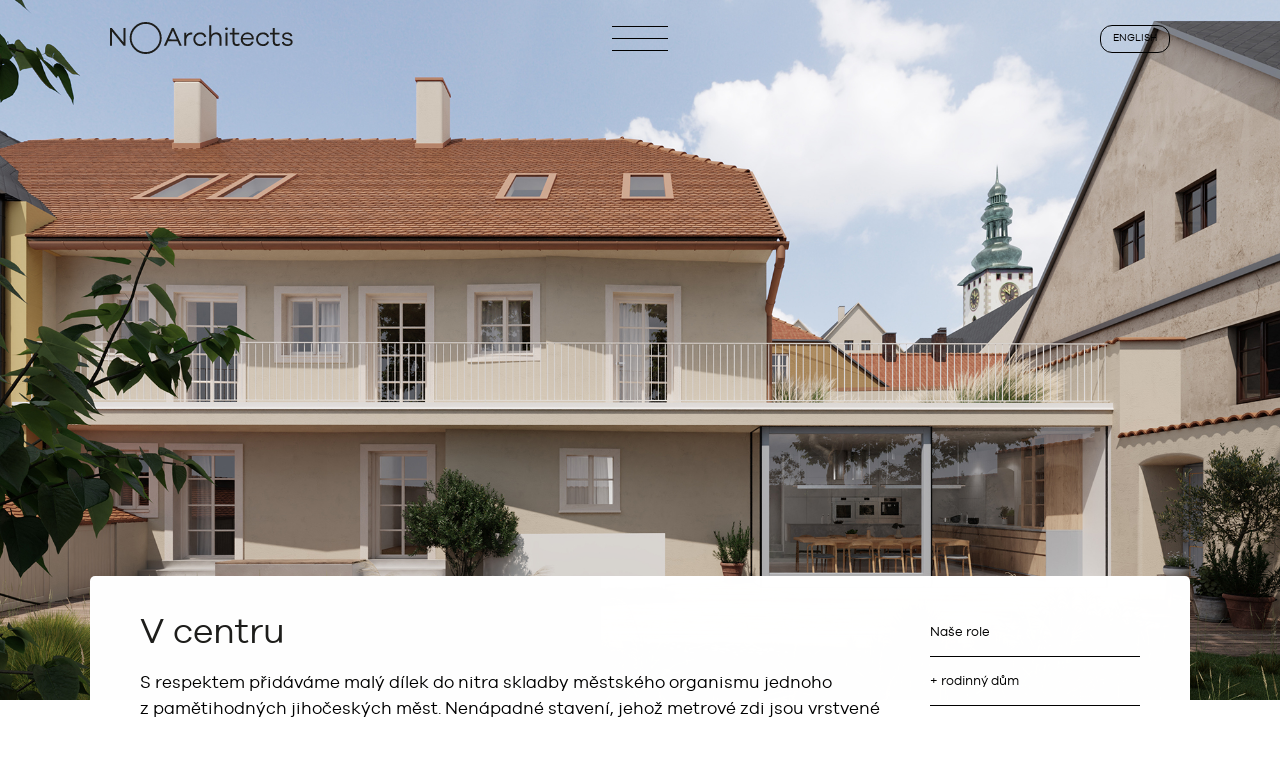

--- FILE ---
content_type: text/html; charset=utf-8
request_url: https://www.noarchitects.cz/cs/projekty/v-centru
body_size: 5339
content:
<!doctype html>
<html xmlns="http://www.w3.org/1999/xhtml" xml:lang="cs" lang="cs" class="no-js lang-cs page-selected--projects ">
<head>
	<meta http-equiv="X-UA-Compatible" content="IE=edge" />
	<meta charset="UTF-8">
	<!--<meta name="author" content="content: NoArchitects [info@noarchitects.cz]; project & design: Martin Poláček [hello@martinpolacek.com]; code: Miroslav Jahoda [mirek@polygrafix.cz]" />-->
	<meta name="author" content="NoArchitects">
	<meta name="description" content="Navrhujeme domy, interiéry, ulice. Zajímají nás komplexní řešení." />
	<!-- Mobile viewport optimized: h5bp.com/viewport -->
	<meta name="viewport" content="width=device-width, maximum-scale=3.0" />
	<title>V centru – NoArchitects</title>
	<meta property="og:title" content="V centru – NoArchitects" />
	<meta property="og:type" content="website" />
	<meta property="og:url" content="https://www.noarchitects.cz/cs/projekty/v-centru" />
	<meta property="og:image" content="https://www.noarchitects.cz/assets/images/noa_og_1200x630.png" />
	<meta property="og:site_name" content="NoArchitects" />
	<meta property="og:description" content="Navrhujeme domy, interiéry, ulice. Zajímají nás komplexní řešení." />
	<link rel="apple-touch-icon" sizes="180x180" href="/apple-touch-icon.png?v=1">
	<link rel="icon" type="image/png" sizes="32x32" href="/favicon-32x32.png?v=1">
	<link rel="icon" type="image/png" sizes="16x16" href="/favicon-16x16.png?v=1">
	<link rel="manifest" href="/site.webmanifest">
	<link rel="mask-icon" href="/safari-pinned-tab.svg" color="#000000">
	<meta name="msapplication-TileColor" content="#000000">
	<meta name="theme-color" content="#ffffff">
	<link rel="shortcut icon" href="/favicon.ico?v=2">
	<link href="/assets/css/noarchitects.css?v=a55b5d85" rel="stylesheet" />
	<link href="/assets/css/cookieconsent_v3.css?v=85aae8e4" rel="stylesheet" />
	<script src="/assets/js/libs/modernizr.custom.js?v=d8e7b4e4"></script>
	<script src="https://ajax.googleapis.com/ajax/libs/jquery/2.1.4/jquery.min.js"></script>
	<!-- More ideas for your <head> here: h5bp.com/d/head-Tips -->
						<!-- Google Tag Manager -->
			<script>(function(w,d,s,l,i){w[l]=w[l]||[];w[l].push({'gtm.start':
			new Date().getTime(),event:'gtm.js'});var f=d.getElementsByTagName(s)[0],
			j=d.createElement(s),dl=l!='dataLayer'?'&l='+l:'';j.async=true;j.src=
			'https://www.googletagmanager.com/gtm.js?id='+i+dl;f.parentNode.insertBefore(j,f);
			})(window,document,'script','dataLayer','GTM-M53NFV5W');</script>
			<!-- End Google Tag Manager -->
							<script type="text/plain" data-category="analytics">
				(function(i,s,o,g,r,a,m){i['GoogleAnalyticsObject']=r;i[r]=i[r]||function(){
					(i[r].q=i[r].q||[]).push(arguments)},i[r].l=1*new Date();a=s.createElement(o),
					m=s.getElementsByTagName(o)[0];a.async=1;a.src=g;m.parentNode.insertBefore(a,m)
				})(window,document,'script','https://www.google-analytics.com/analytics.js','ga');
				ga('create', 'UA-19013418-1', 'auto');
				ga('set', 'anonymizeIp', true);
				ga('send', 'pageview');
			</script>
					</head>
<body class="page--projects">
	<!-- Google Tag Manager (noscript) -->
	<noscript><iframe src="https://www.googletagmanager.com/ns.html?id=GTM-M53NFV5W" height="0" width="0" style="display:none;visibility:hidden"></iframe></noscript>
	<!-- End Google Tag Manager (noscript) -->
<div class="page-wrapper">
	<header class="page-header page-header-transparent" id="header">
		<div class="page-header-inner">
			<div class="inner">
				<a href="/cs" class="page-logo"><span class="icon icon-logo_noarchitects_mini icon-single" role="img"><svg xmlns="http://www.w3.org/2000/svg" viewBox="0 0 54 34">
    <polygon points="14.27 6.79 14.27 21.33 2.42 6.79 0.58 6.79 0.58 24.9 2.73 24.9 2.73 10.52 14.55 24.9 16.39 24.9 16.39 6.79 14.27 6.79"/>
    <path d="M33.13,18.39l4-9,3.91,9Zm3-11.6L28,24.9h2.3l2-4.59h9.54l2,4.59h2.3L38.05,6.79Z"/>
    <path d="M37.07,31.42A14.43,14.43,0,1,1,51.49,17h0A14.45,14.45,0,0,1,37.07,31.42m0-30.78A16.36,16.36,0,1,0,53.41,17a0,0,0,0,0,0,0A16.35,16.35,0,0,0,37.07.64"/>
</svg></span><span class="icon icon-logo_noarchitects icon-single" role="img"><svg xmlns="http://www.w3.org/2000/svg" viewBox="0 0 184 32">
	<g>
		<polygon points="13.38 20.23 1.8 6.01 0 6.01 0 23.73 2.09 23.73 2.09 9.66 13.66 23.73 15.46 23.73 15.46 6.01 13.38 6.01 13.38 20.23"/>
		<path d="M127,22.17a2.34,2.34,0,0,1-2.42-2.25,1.7,1.7,0,0,1,0-.39V12.39h4.65V10.7h-4.65V6h-2V10.7h-2.82v1.69h2.82v7.27c0,2.88,1.72,4.41,4.32,4.41a4.9,4.9,0,0,0,3-1l-.67-1.66A3.94,3.94,0,0,1,127,22.17Z"/>
		<path d="M137.66,10.36h-.18v0a6.64,6.64,0,0,0-6.74,6.56,2.62,2.62,0,0,0,0,.28,6.59,6.59,0,0,0,6.33,6.84h.27a6.25,6.25,0,0,0,6.24-4.15l-1.77-.42a4.47,4.47,0,0,1-4.44,2.8,4.76,4.76,0,0,1-4.68-4.7h11.18v-.74A6.36,6.36,0,0,0,137.66,10.36Zm-4.89,5.76a4.68,4.68,0,0,1,4.71-4,4.31,4.31,0,0,1,4.33,4Z"/>
		<path d="M106.23,10.35l0,0a5.62,5.62,0,0,0-4.89,2.48V3.37h-2V23.73h2V17.47c0-3.39,1.8-5.25,4.52-5.25,2.17,0,3.63,1.65,3.63,4.08v7.43h1.95V15.9C111.46,12.6,109.38,10.35,106.23,10.35Z"/>
		<polygon points="115.45 12.59 115.45 23.73 117.49 23.73 117.49 10.7 115.45 10.7 115.45 12.59"/>
		<path d="M116.45,5.41a1.36,1.36,0,0,0-1.37,1.35h0a1.34,1.34,0,0,0,1.31,1.35h.06a1.36,1.36,0,0,0,1.41-1.29V6.76A1.39,1.39,0,0,0,116.45,5.41Z"/>
		<path d="M152.57,12.24h.25a4.29,4.29,0,0,1,4.25,3.06l2-.58a6.3,6.3,0,0,0-6.18-4.34,6.67,6.67,0,0,0-6.8,6.54v.3a6.65,6.65,0,0,0,6.43,6.85h.37a6.27,6.27,0,0,0,6.16-4.3l-1.86-.51a4.39,4.39,0,0,1-4.3,2.93A4.73,4.73,0,0,1,148,17.57a2,2,0,0,1,0-.35A4.78,4.78,0,0,1,152.57,12.24Z"/>
		<path d="M167.29,22.17h0a2.34,2.34,0,0,1-2.43-2.25,2.55,2.55,0,0,1,0-.39V12.39h4.66V10.7h-4.66V6h-2V10.7H160v1.69h2.83v7.27c0,2.88,1.72,4.41,4.31,4.41a4.92,4.92,0,0,0,3-1l-.66-1.66A4,4,0,0,1,167.29,22.17Z"/>
		<path d="M179.3,16.6l-.21,0L176,15.94c-1.27-.29-1.95-.77-1.95-1.8,0-1.24,1-2.14,2.93-2.14s3.17,1,3.43,2.41l2-.42c-.47-2.13-2.38-3.63-5.31-3.63s-4.89,1.59-4.89,3.91c0,1.8,1.21,2.88,3.38,3.33l3,.66c1.32.29,2.15.79,2.15,1.88,0,1.35-1.25,2.22-3.12,2.22-2.07,0-3.65-.92-3.84-2.64l-1.95.45C172,22.7,174.42,24,177.4,24s5.26-1.46,5.26-4C182.66,18.05,181.2,17,179.3,16.6Z"/>
		<path d="M61.91,6l-8,17.72h2.25l2-4.49h9.35l2,4.49h2.25L63.78,6ZM59,17.36l3.92-8.75,3.83,8.8Z"/>
		<path d="M89.83,12.24h.32A4.31,4.31,0,0,1,94.4,15.3l1.95-.58a6.3,6.3,0,0,0-6.18-4.34,6.66,6.66,0,0,0-6.84,6.49,2,2,0,0,0,0,.35,6.64,6.64,0,0,0,6.42,6.85h.42a6.25,6.25,0,0,0,6.15-4.3l-1.85-.51a4.39,4.39,0,0,1-4.3,2.93,4.73,4.73,0,0,1-4.89-4.57,2.67,2.67,0,0,1,0-.4A4.77,4.77,0,0,1,89.83,12.24Z"/>
		<path d="M76.22,13.75V10.7h-2v13h2v-5c0-3.52,1.77-6.14,5.23-6.14a5,5,0,0,1,.77,0l.16-2a3,3,0,0,0-1-.11A5.88,5.88,0,0,0,76.22,13.75Z"/>
		<path d="M35.69,0a16,16,0,1,0,16,16v0A16,16,0,0,0,35.69,0Zm0,30.09A14.1,14.1,0,1,1,49.79,16,14.1,14.1,0,0,1,35.69,30.09Z"/>
	</g>
</svg>
</span></a>
				<button id="toggle-nav-button" class="toggle-nav-button">
					<span></span>
					<span></span>
					<span></span>
					<span></span>
				</button>
				<div class="page-header-cta">
					<a href="/en/projects/in-the-centre">english</a>
				</div>
			</div>
		</div>
	</header>
	<nav class="page-nav">
		<div class="inner">
			<div class="page-nav-inner">
				<ul class="primary-nav">
			<li class="page-nav-projects selected">
			<a id="cs-projekty-v-centru-menu-projects" href="/cs/projekty">Projekty</a>
		</li>
			<li class="page-nav-awards ">
			<a id="cs-projekty-v-centru-menu-awards" href="/cs/press-a-oceneni">Press &amp; Ocenění</a>
		</li>
			<li class="page-nav-workflow ">
			<a id="cs-projekty-v-centru-menu-workflow" href="/cs/jak-pracujeme">Jak pracujeme</a>
		</li>
			<li class="page-nav-about ">
			<a id="cs-projekty-v-centru-menu-about" href="/cs/o-nas">O nás</a>
		</li>
			<li class="page-nav-contact ">
			<a id="cs-projekty-v-centru-menu-contact" href="#contact">Kontakt</a>
		</li>
	</ul>
				<div class="switch-lang">
					<a href="/en/projects/in-the-centre">english</a>
				</div>
				<ul class="social">
					<li class="ico-facebook">
						<a href="https://www.facebook.com/noarchitectscz/" rel="external" class="button"><span>Facebook</span></a>
					</li>
					<li class="ico-instagram">
						<a href="https://www.instagram.com/noarchitectscz" rel="external" class="button"><span>Instagram</span></a>
					</li>
					<li class="ico-linkedin">
						<a href="https://www.linkedin.com/company/no-architects" rel="external" class="button"><span>LinkedIn</span></a>
					</li>
				</ul>
			</div>
		</div>
	</nav>
	<div class="page-main" id="main">
		<div class="project-hero" style="background-image: url('/upload/images/original/v-centru-0[2].jpg');"></div>
<div class="section section-project-header">
	<div class="inner">
		<div class="project-header" id="project-header">
			<div class="project-perex">
				<h1 class="section-title">V centru</h1>
				<div class="p-small"><p>S respektem přidáváme malý dílek do nitra skladby městského organismu jednoho z&nbsp;pamětihodných jihočeských měst. Nenápadné stavení, jehož metrové zdi jsou vrstvené od gotiky po současnost, adaptujeme pro bydlení devítičlenné rodiny a&nbsp;rozšiřujeme o&nbsp;prosvětlenou betonovou kuchyni ukrytou mezi zdmi malé rajské zahrady.</p></div>
			</div>
			<div class="project-meta">
				<h2 class="x-small-title">Naše role</h2>
				<ul class="project-meta-tags">
											<li>rodinný dům</li>
											<li> rekonstrukce</li>
									</ul>
											</div>
		</div>
	</div>
</div>
<div class="section section-project-gallery">
	<div class="inner">
		<div class="project-gallery" id="project-gallery">
												<span><img src="/upload/images/1200/v-centru-01[1].jpg" alt="" /></span>
																<span><img src="/upload/images/1200/v-centru-02.jpg" alt="" /></span>
																<span><img src="/upload/images/1200/v-centru-03.jpg" alt="" /></span>
																<span><img src="/upload/images/1200/v-centru-04.jpg" alt="" /></span>
																<span><img src="/upload/images/1200/v-centru-05.jpg" alt="" /></span>
																<span><img src="/upload/images/1200/v-centru-06.jpg" alt="" /></span>
																<span><img src="/upload/images/1200/v-centru-07.jpg" alt="" /></span>
																<span><img src="/upload/images/1200/v-centru-10.jpg" alt="" /></span>
																<span><img src="/upload/images/1200/v-centru-08.jpg" alt="" /></span>
																<span><img src="/upload/images/1200/v-centru-09.jpg" alt="" /></span>
																<span><img src="/upload/images/1200/v-centru-11.jpg" alt="" /></span>
																<span><img src="/upload/images/1200/v-centru-12.jpg" alt="" /></span>
									</div>
	</div>
</div>
<div class="section section-project-arrows">
	<div class="project-arrows">
		<a href="/cs/projekty/cerny-portal" class="project-arrow project-arrow-previous"><span class="sub-title"><span class="icon icon-arrow" role="img"><svg xmlns="http://www.w3.org/2000/svg" viewBox="0 0 52 24">
    <polygon points="39.53 0.55 38.83 1.27 49.55 11.5 0.48 11.5 0.48 12.5 49.55 12.5 38.83 22.73 39.53 23.45 51.52 12 39.53 0.55" />
</svg></span><i>Černý portál</i></span></a>
		<a href="/cs/projekty/chatata" class="project-arrow project-arrow-next"><span class="sub-title"><span class="icon icon-arrow" role="img"><svg xmlns="http://www.w3.org/2000/svg" viewBox="0 0 52 24">
    <polygon points="39.53 0.55 38.83 1.27 49.55 11.5 0.48 11.5 0.48 12.5 49.55 12.5 38.83 22.73 39.53 23.45 51.52 12 39.53 0.55" />
</svg></span><i>Chatata</i></span></a>
	</div>
</div>	</div>
	<hr class="landmark" id="contact" />
	<footer class="page-footer" id="footer">
		<div class="inner">
			<h2 class="section-title">Kontakt</h2>
			<form action="/cs/projekty/v-centru#contact-form" method="POST" id="contact-form" accept-charset="utf-8" class="contact-form with-overlaid-labels" autocomplete="chrome-off">
												<fieldset>
					<div class="contact-form-grid">
						<div class="field field-email">
							<label for="email">Váš email</label>
							<input type="email" id="email" name="email" class="input" autocomplete="no-thanks" />
						</div>
						<div class="field field-subject">
							<label for="subject">Předmět</label>
							<input type="text" id="subject" name="subject" class="input" autocomplete="no-thanks" />
						</div>
					</div>
					<div class="field field-message">
						<label for="message">Máte dotaz? Napište nám.</label>
						<textarea id="message" name="message" cols="50" rows="10" class="input textarea" autocomplete="no-thanks"></textarea>
					</div>
					<div class="field field-q">
						<label for="q">Kontrolní otázka: V jakém městě sídlíme?</label>
						<input type="text" id="q" name="q" class="input" autocomplete="no-thanks" />
					</div>
				</fieldset>
				<fieldset class="action">
					<button name="submit" class="button primary-button"><span>Odeslat zprávu</span></button>
				</fieldset>
			</form>
			<div class="footer-contacts-all">
				<div class="footer-contacts">
					<a href="/cs" class="footer-logo"><span class="icon icon-logo_noarchitects icon-single" role="img"><svg xmlns="http://www.w3.org/2000/svg" viewBox="0 0 184 32">
	<g>
		<polygon points="13.38 20.23 1.8 6.01 0 6.01 0 23.73 2.09 23.73 2.09 9.66 13.66 23.73 15.46 23.73 15.46 6.01 13.38 6.01 13.38 20.23"/>
		<path d="M127,22.17a2.34,2.34,0,0,1-2.42-2.25,1.7,1.7,0,0,1,0-.39V12.39h4.65V10.7h-4.65V6h-2V10.7h-2.82v1.69h2.82v7.27c0,2.88,1.72,4.41,4.32,4.41a4.9,4.9,0,0,0,3-1l-.67-1.66A3.94,3.94,0,0,1,127,22.17Z"/>
		<path d="M137.66,10.36h-.18v0a6.64,6.64,0,0,0-6.74,6.56,2.62,2.62,0,0,0,0,.28,6.59,6.59,0,0,0,6.33,6.84h.27a6.25,6.25,0,0,0,6.24-4.15l-1.77-.42a4.47,4.47,0,0,1-4.44,2.8,4.76,4.76,0,0,1-4.68-4.7h11.18v-.74A6.36,6.36,0,0,0,137.66,10.36Zm-4.89,5.76a4.68,4.68,0,0,1,4.71-4,4.31,4.31,0,0,1,4.33,4Z"/>
		<path d="M106.23,10.35l0,0a5.62,5.62,0,0,0-4.89,2.48V3.37h-2V23.73h2V17.47c0-3.39,1.8-5.25,4.52-5.25,2.17,0,3.63,1.65,3.63,4.08v7.43h1.95V15.9C111.46,12.6,109.38,10.35,106.23,10.35Z"/>
		<polygon points="115.45 12.59 115.45 23.73 117.49 23.73 117.49 10.7 115.45 10.7 115.45 12.59"/>
		<path d="M116.45,5.41a1.36,1.36,0,0,0-1.37,1.35h0a1.34,1.34,0,0,0,1.31,1.35h.06a1.36,1.36,0,0,0,1.41-1.29V6.76A1.39,1.39,0,0,0,116.45,5.41Z"/>
		<path d="M152.57,12.24h.25a4.29,4.29,0,0,1,4.25,3.06l2-.58a6.3,6.3,0,0,0-6.18-4.34,6.67,6.67,0,0,0-6.8,6.54v.3a6.65,6.65,0,0,0,6.43,6.85h.37a6.27,6.27,0,0,0,6.16-4.3l-1.86-.51a4.39,4.39,0,0,1-4.3,2.93A4.73,4.73,0,0,1,148,17.57a2,2,0,0,1,0-.35A4.78,4.78,0,0,1,152.57,12.24Z"/>
		<path d="M167.29,22.17h0a2.34,2.34,0,0,1-2.43-2.25,2.55,2.55,0,0,1,0-.39V12.39h4.66V10.7h-4.66V6h-2V10.7H160v1.69h2.83v7.27c0,2.88,1.72,4.41,4.31,4.41a4.92,4.92,0,0,0,3-1l-.66-1.66A4,4,0,0,1,167.29,22.17Z"/>
		<path d="M179.3,16.6l-.21,0L176,15.94c-1.27-.29-1.95-.77-1.95-1.8,0-1.24,1-2.14,2.93-2.14s3.17,1,3.43,2.41l2-.42c-.47-2.13-2.38-3.63-5.31-3.63s-4.89,1.59-4.89,3.91c0,1.8,1.21,2.88,3.38,3.33l3,.66c1.32.29,2.15.79,2.15,1.88,0,1.35-1.25,2.22-3.12,2.22-2.07,0-3.65-.92-3.84-2.64l-1.95.45C172,22.7,174.42,24,177.4,24s5.26-1.46,5.26-4C182.66,18.05,181.2,17,179.3,16.6Z"/>
		<path d="M61.91,6l-8,17.72h2.25l2-4.49h9.35l2,4.49h2.25L63.78,6ZM59,17.36l3.92-8.75,3.83,8.8Z"/>
		<path d="M89.83,12.24h.32A4.31,4.31,0,0,1,94.4,15.3l1.95-.58a6.3,6.3,0,0,0-6.18-4.34,6.66,6.66,0,0,0-6.84,6.49,2,2,0,0,0,0,.35,6.64,6.64,0,0,0,6.42,6.85h.42a6.25,6.25,0,0,0,6.15-4.3l-1.85-.51a4.39,4.39,0,0,1-4.3,2.93,4.73,4.73,0,0,1-4.89-4.57,2.67,2.67,0,0,1,0-.4A4.77,4.77,0,0,1,89.83,12.24Z"/>
		<path d="M76.22,13.75V10.7h-2v13h2v-5c0-3.52,1.77-6.14,5.23-6.14a5,5,0,0,1,.77,0l.16-2a3,3,0,0,0-1-.11A5.88,5.88,0,0,0,76.22,13.75Z"/>
		<path d="M35.69,0a16,16,0,1,0,16,16v0A16,16,0,0,0,35.69,0Zm0,30.09A14.1,14.1,0,1,1,49.79,16,14.1,14.1,0,0,1,35.69,30.09Z"/>
	</g>
</svg>
</span></a>
					<p>T <a href="tel:+420776573391">+420 776 573 391</a><br />
						E <a href="&#109;&#097;&#105;&#108;&#116;&#111;&#058;info@noarchitects.cz">info@noarchitects.cz</a></p>
				</div>
				<div class="footer-address">
					<h3>No Architects s.r.o.</h3>
					<p>Janáčkovo nábř. 713/33<br />
150 00 Praha 5 Czech Republic</p>
				</div>
				<div class="footer-company">
					<p>ČKA 05060<span class="br-spacer"></span><br>
IČ: 078 06 507<span class="br-spacer"></span><br>
DIČ: CZ 078 06 507<span class="br-spacer"></span><br>
Společnost zapsaná u Městského soudu v Praze, oddíl C, vložka  307905<span class="br-spacer"></span><br>
Datová schránka: rputce2</p>
				</div>
				<ul class="footer-social">
					<li class="ico-facebook">
						<a href="https://www.facebook.com/noarchitectscz/" rel="external">Facebook</a>
					</li>
					<li class="ico-instagram">
						<a href="https://www.instagram.com/noarchitectscz" rel="external">Instagram</a>
					</li>
					<li class="ico-linkedin">
						<a href="https://www.linkedin.com/company/no-architects" rel="external">LinkedIn</a>
					</li>
				</ul>
			</div>
		</div>
		<div class="credits-mp">
			<div class="inner">
				<a href="http://www.martinpolacek.com" rel="external">design by Martin Poláček</a>
				<button type="button" name="cookies" data-cc="show-preferencesModal">Cookies</button>
			</div>
		</div>
		<style>
			.credits-mp {margin: 3em 0 -4em; font-size: 12px;}
			.credits-mp .inner {display: flex; flex-flow: row wrap; justify-content: space-between; align-items: center;}
			.credits-mp a {text-decoration: none; color: inherit; opacity: 0.6; transition: opacity 0.3s;}
			.credits-mp a:focus, .credits-mp a:hover {text-decoration: none; color: inherit; opacity: 1;}
			.credits-mp button {margin: 0; padding: 0; color: white; background: transparent; border: 0; appearance: none; cursor: pointer; opacity: 0.6; transition: opacity 0.3s;}
			.credits-mp button:focus, .credits-mp button:hover {opacity: 1;}
			@media (max-width: 640px) {
				.credits-mp {text-align: center;}
				.credits-mp .inner {flex-flow: column;}
			}
		</style>
	</footer>
</div>
	<script src="/assets/js/libs/plugins.min.js?v=9acb24d8"></script>
	<script src="/assets/js/noarchitects.js?v=71216abf"></script>
	<script>
		var path = 'https://www.noarchitects.cz/';
	</script>
	<script type="module" src="/assets/js/cookieconsent_v3-config.js?v=33f82eb4"></script>
	<script type="text/javascript">
		/* <![CDATA[ */
		var seznam_retargeting_id = 42457;
		/* ]]> */
	</script>
	<script type="text/plain" data-category="marketing" src="https://c.imedia.cz/js/retargeting.js"></script>
</body>
</html>

--- FILE ---
content_type: text/css
request_url: https://www.noarchitects.cz/assets/css/noarchitects.css?v=a55b5d85
body_size: 7441
content:
/*! Generated by Font Squirrel (https://www.fontsquirrel.com) on May 31, 2019 */
@font-face {
  font-family: 'galano_grotesque';
  src: url('../fonts/galano_grotesque-webfont.woff2') format('woff2'), url('../fonts/galano_grotesque-webfont.woff') format('woff');
  font-weight: normal;
  font-style: normal;
}
/* 1. Reset/Normalize */
body,
div,
h1,
h2,
h3,
h4,
h5,
h6,
p,
blockquote,
pre,
dl,
dt,
dd,
ol,
ul,
li,
fieldset,
form,
label,
legend,
th,
td,
article,
aside,
figure,
figcaption,
footer,
header,
menu,
nav,
section {
  margin: 0;
  padding: 0;
  border: 0;
}
* {
  -webkit-box-sizing: border-box;
  -moz-box-sizing: border-box;
  box-sizing: border-box;
  text-rendering: optimizeLegibility;
}
*:before,
*:after {
  -webkit-box-sizing: border-box;
  -moz-box-sizing: border-box;
  box-sizing: border-box;
}
input::-moz-focus-inner,
button::-moz-focus-inner {
  border: 0;
}
i {
  font-style: normal;
}
/* 2. Global */
html {
  font-size: 16px;
}
body {
  min-height: 100vh;
  font-family: galano_grotesque, Arial, sans-serif;
  font-size: 1.5625rem;
  line-height: 1.44;
  color: #000000;
  background: #ffffff;
}
input,
select,
textarea,
button {
  font-family: galano_grotesque, Arial, sans-serif;
  font-size: 1em;
}
button {
  outline: none;
}
.img {
  display: block;
  width: 100%;
  margin: 0 auto;
}
a img {
  border: 0;
}
/* 3. Layout */
.page-wrapper {
  position: relative;
  min-height: 100vh;
  margin: 0 auto;
}
.inner {
  overflow: hidden;
  max-width: 72.5rem;
  margin: 0 auto;
  padding: 0 1.25rem;
}
.narrow {
  max-width: 53.125rem;
  margin-right: auto;
  margin-left: auto;
}
.grid {
  display: flex;
  flex-flow: column;
}
.column {
  margin-bottom: 10px;
}
.column:empty {
  margin-bottom: 0;
}
.page-footer {
  padding: 4.5rem 0;
}
@media (min-width: 641px) {
  .inner {
    padding: 0 3.125rem;
  }
  .grid {
    flex-flow: row wrap;
    margin-right: -40px;
  }
  .column {
    flex: 0 0 auto;
    width: 50%;
    padding-right: 40px;
  }
  .grid-3 .column {
    width: 33.333%;
  }
  .no-flexbox .grid,
  .flexboxtweener .grid {
    display: block;
  }
  .no-flexbox .column,
  .flexboxtweener .column {
    float: left;
    flex: none;
    width: 50%;
  }
  .no-flexbox .column:nth-of-type(2n + 1),
  .flexboxtweener .column:nth-of-type(2n + 1) {
    clear: left;
  }
  .no-flexbox .grid-3 .column,
  .flexboxtweener .grid-3 .column {
    width: 33.333%;
  }
  .no-flexbox .grid-3 .column:nth-of-type(2n + 1),
  .flexboxtweener .grid-3 .column:nth-of-type(2n + 1) {
    clear: none;
  }
  .no-flexbox .grid-3 .column:nth-of-type(3n + 1),
  .flexboxtweener .grid-3 .column:nth-of-type(3n + 1) {
    clear: left;
  }
}
/* 4. Typography */
h1,
h2,
h3,
h4,
h5,
h6 {
  font-weight: normal;
  font-size: 1.5625rem;
  line-height: 1.44;
}
.main-title {
  margin-bottom: 0.5em;
  font-size: 2.8125rem;
  line-height: 1.22222222;
  text-align: center;
}
.section-title {
  margin-bottom: 1.75em;
  font-size: 2.1875rem;
  line-height: 1.28571429;
  text-align: center;
  text-transform: uppercase;
}
@media (min-width: 641px) {
  .section-title-margin-x2 {
    margin-top: 0.75em;
  }
}
.sub-title {
  margin-bottom: 0.5em;
}
.small-title {
  margin-bottom: 0.5em;
  font-size: 1.0625rem;
  line-height: 1.64705882;
}
.x-small-title {
  margin-bottom: 0.5em;
  font-size: 0.8125rem;
  line-height: 1.23076923;
}
p {
  margin-bottom: 0.72em;
}
p:last-child {
  margin-bottom: 0;
}
.p-perex {
  text-align: center;
}
.p-small {
  font-size: 1.0625rem;
  line-height: 1.52941176;
}
@media (max-width: 640px) {
  .main-title {
    font-size: 1.75rem;
    line-height: 1.28571429;
  }
  .section-title {
    font-size: 1.75rem;
    line-height: 1.28571429;
  }
  p {
    font-size: 1.0625rem;
    line-height: 1.52941176;
  }
  .p-small {
    font-size: 0.9375rem;
    line-height: 1.6;
  }
}
a {
  text-decoration: none;
  transition: all 0.3s;
}
a:focus,
a:hover {
  text-decoration: none;
}
b,
strong {
  font-weight: normal;
}
em {
  font-style: normal;
}
ul {
  list-style-type: none;
}
q {
  quotes: "“" "”" "‘" "’";
}
q:before {
  content: open-quote;
}
q:after {
  content: close-quote;
}
.lang-cs q {
  quotes: "„" "“" "‚" "‘";
}
:-webkit-autofill {
  color: #ffffff !important;
  -webkit-text-fill-color: #ffffff;
  -webkit-box-shadow: 0 0 0 1000px #000000 inset;
  transition: background-color 0.5s ease-in-out 0s;
}
/* 5. Colours */
.main-title,
.section-title,
.sub-title,
.small-title {
  color: #1d1d1b;
}
a {
  color: #1d1d1b;
  outline: none;
}
a:focus,
a:hover {
  color: #1d1d1b;
}
::-webkit-input-placeholder {
  color: #828282;
  opacity: 1;
}
::-moz-placeholder {
  color: #828282;
  opacity: 1;
}
:-ms-input-placeholder {
  color: #828282;
  opacity: 1;
}
/* 6. Header */
.page-header {
  position: fixed;
  top: 0;
  left: 0;
  z-index: 200;
  width: 100%;
  height: 4.75rem;
  transform: translateY(0);
}
.page-header .page-header-inner {
  height: 100%;
  padding: 1.375rem 0;
  background: #ffffff;
  transition: transform 0.3s ease-in, background-color 0.3s;
}
.page-header .inner {
  position: relative;
  height: 100%;
  padding-top: 0.25rem;
}
.page-header-cta {
  display: none;
  flex-flow: row;
  position: absolute;
  top: 0.1875rem;
  right: 3.125rem;
  text-align: center;
  text-transform: uppercase;
}
.page-header-cta a {
  flex: 0 0 auto;
  width: auto;
  height: 1.75rem;
  padding: 0.6em 2em 0;
  font-size: 0.625rem;
  line-height: 1.2;
  color: #000000;
  border: 1px solid #000000;
  border-radius: 0.75rem;
  transition: all 0.3s;
}
.page-header-cta a:focus,
.page-header-cta a:hover {
  color: #ffffff;
  background: #000000;
  border-color: #000000;
}
.page-header-cta a:last-child {
  padding-right: 1.2em;
  padding-left: 1.2em;
}
.page-header-cta a + a {
  margin-left: 0.5rem;
}
.page-header-transparent .page-header-inner {
  background: rgba(255, 255, 255, 0);
}
.with-header-nav .page-header {
  transform: translateY(-4.75rem);
}
.with-header-nav .page-nav {
  display: none;
}
.page--inverted .page-header-transparent {
  color: #ffffff;
}
.page--inverted .page-header-transparent .page-logo {
  color: #ffffff;
}
.page--inverted .page-header-transparent .toggle-nav-button {
  color: #ffffff;
}
.page--inverted .page-header-transparent .page-header-cta a {
  color: #ffffff;
  border-color: #ffffff;
}
.page--inverted .page-header-transparent .page-header-cta a:focus,
.page--inverted .page-header-transparent .page-header-cta a:hover {
  color: #000000;
  background: #ffffff;
  border-color: #ffffff;
}
.page-logo {
  position: absolute;
  top: 0;
  left: 1.25rem;
  display: block;
  width: 3.1875rem;
  height: 2rem;
}
.page-logo .icon-logo_noarchitects_mini {
  display: block;
  width: 100%;
  height: 100%;
}
.page-logo .icon-logo_noarchitects {
  display: none;
  width: 100%;
  height: 100%;
}
.toggle-nav-button {
  position: absolute;
  top: 0.25rem;
  right: 1.25rem;
  width: 3.5rem;
  height: 1.5625rem;
  padding: 0;
  background: none;
  border: none;
  cursor: pointer;
}
.toggle-nav-button span {
  position: absolute;
  top: 0.75rem;
  right: 0;
  left: 0;
  display: block;
  width: 3.5rem;
  height: 1px;
  background: currentColor;
  opacity: 1;
  transition: transform 0.3s;
}
.toggle-nav-button span:first-child {
  top: 0;
}
.toggle-nav-button span:last-child {
  top: 1.5rem;
}
@media (max-width: 960px) {
  .page-header {
    transition: transform 0.3s;
  }
}
@media (min-width: 641px) {
  .page-header .inner {
    padding: 0 15rem;
  }
  .page-header .page-header-cta {
    display: flex;
  }
  .page-logo {
    left: 3.125rem;
    width: 11.5rem;
    height: 2rem;
  }
  .page-logo .icon-logo_noarchitects {
    display: block;
  }
  .page-logo .icon-logo_noarchitects_mini {
    display: none;
  }
  .toggle-nav-button {
    right: auto;
    left: 50%;
    margin-left: -1.75rem;
  }
}
/* 7. Footer */
.page-footer {
  position: relative;
  z-index: 5;
  color: #ffffff;
  background: #000000;
}
.page-footer .section-title,
.page-footer .button,
.page-footer a {
  color: inherit;
}
.page-footer p {
  font-size: 0.9375rem;
  line-height: 1.6;
}
.contact-form {
  margin-bottom: 5.25rem;
}
.contact-form .button {
  display: block;
  width: 100%;
  height: 3.55555556em;
  padding-top: 1em;
  padding-bottom: 1em;
  border-color: #ffffff;
}
.contact-form .button:before {
  background-color: #ffffff;
  background-image: url('../images/arrow-long.svg');
}
.contact-form .button span {
  padding-top: 1em;
}
.contact-form .button:active,
.contact-form .button:focus,
.contact-form .button:hover {
  color: #ffffff;
  border-color: #ffffff;
}
.contact-form .input {
  color: #ffffff;
}
.contact-form .field-q .input {
  border-bottom: 0;
}
@media (max-width: 640px) {
  .field-subject .input {
    border-top: 0;
  }
}
@media (min-width: 641px) {
  .contact-form-grid {
    display: flex;
    flex-flow: row;
  }
  .contact-form-grid .field-email {
    flex: 1 1 auto;
    width: 35.8490566%;
    padding-right: 1em;
  }
  .contact-form-grid .field-subject {
    flex: 1 1 auto;
    width: 64.1509434%;
  }
}
.footer-contacts-all {
  display: flex;
  flex-flow: column;
  font-size: 0.8125rem;
  line-height: 1.23076923;
  text-align: center;
}
.footer-contacts {
  margin-bottom: 1.25rem;
}
.footer-contacts a {
  display: inline-block;
  margin-left: 1rem;
}
.footer-contacts .footer-logo {
  display: block;
  margin: 0 0 1.5rem;
}
.footer-contacts .footer-logo .icon {
  width: 14rem;
  height: 2.5rem;
}
.footer-address {
  margin-bottom: 1.25rem;
}
.footer-address h3 {
  font-size: 0.9375rem;
  line-height: 1.6;
}
.footer-company {
  margin-bottom: 1.25rem;
}
.footer-social {
  text-align: center;
}
.footer-social li {
  display: inline-block;
  margin: 0 0.25rem;
}
.footer-social a {
  display: block;
  width: 6rem;
  height: 1.75rem;
  padding-top: 0.8em;
  font-size: 0.625rem;
  line-height: 1.2;
  text-align: center;
  text-transform: uppercase;
  border: 1px solid currentColor;
  border-radius: 1.5rem;
}
.footer-social a:focus,
.footer-social a:hover {
  color: #000000;
  background: #ffffff;
  border-color: #ffffff;
}
@media (max-width: 640px) {
  .footer-company br {
    display: none;
  }
  .footer-company .br-spacer {
    display: inline-block;
    margin-right: 1rem;
  }
  .footer-social {
    margin-top: 3.125rem;
  }
}
@media (min-width: 641px) {
  .footer-contacts-all {
    flex-flow: row wrap;
    justify-content: space-between;
    text-align: left;
  }
  .footer-contacts,
  .footer-address,
  .footer-company,
  .footer-social {
    flex: 0 0 auto;
    width: 50%;
    margin: 0;
    padding-right: 1.5rem;
  }
  .footer-company,
  .footer-social {
    margin-top: 1.25rem;
  }
  .footer-social {
    text-align: left;
  }
  .footer-social li {
    display: block;
    margin: 0;
  }
  .footer-social li + li {
    margin-top: 0.5rem;
  }
}
@media (min-width: 961px) {
  .footer-contacts-all {
    flex-flow: row;
    font-size: 1.125rem;
    line-height: 1.44444444;
  }
  .footer-contacts,
  .footer-address,
  .footer-company,
  .footer-social {
    flex: 0 0 auto;
    padding-right: 1.5rem;
  }
  .footer-contacts {
    width: 15.5rem;
    margin-top: 0;
  }
  .footer-address {
    width: 14.75rem;
    margin-top: 0;
  }
  .footer-company {
    width: 22.5rem;
    margin-top: 0;
  }
  .footer-social {
    padding-right: 0;
  }
}
.footer-fond-grid {
  display: flex;
  flex-flow: row;
  margin: 7.5rem 0 1.5rem;
}
.footer-fond-logo {
  flex: 1 1 auto;
  margin-right: 3rem;
}
.footer-fond-logo img {
  display: block;
  width: 21.5rem;
}
.footer-fond-description {
  flex: 1 1 auto;
}
.footer-fond-description p {
  font-size: 0.5625rem;
  line-height: 1.33333333;
  opacity: 0.7;
}
@media (max-width: 960px) {
  .footer-fond-grid {
    flex-flow: column;
    margin: 4.5rem 0 0;
  }
  .footer-fond-description {
    margin-top: 1.25rem;
  }
}
/* 8. Nav */
.page-nav {
  display: block;
  position: fixed;
  top: 0;
  left: 0;
  z-index: 190;
  width: 100%;
  height: 0;
  overflow: hidden;
  padding-top: 4.75rem;
  transition: height 0.1s 0.8s;
}
.page-nav:before {
  content: '';
  position: absolute;
  top: 0;
  left: 0;
  z-index: 180;
  width: 100%;
  height: 100vh;
  height: max(100vh, 55rem);
  background: #ffffff;
  transform: translate(0, -100%);
  transition: transform 0.5s 0.3s;
}
.page-nav .primary-nav {
  margin-bottom: 3.5rem;
  font-size: 1.5625rem;
  line-height: 1.2;
  text-transform: uppercase;
}
.page-nav .primary-nav li {
  margin-bottom: 0.5em;
}
.page-nav .primary-nav a {
  display: block;
  padding: 0.25em 1em;
}
.page-nav-inner {
  position: relative;
  z-index: 185;
  margin-top: 5rem;
  text-align: center;
  opacity: 0;
  transition: opacity 0.3s;
}
.social {
  padding-bottom: 2.5rem;
  font-size: 0;
  text-align: center;
}
.social li {
  display: inline-block;
  margin: 0.625rem;
}
.social .button {
  width: 12rem;
}
.social .button:focus,
.social .button:hover {
  color: #ffffff;
  background: #000000;
  border-color: #000000;
}
.switch-lang {
  margin-bottom: 3.5rem;
  font-size: 1.5625rem;
  line-height: 1.2;
  text-transform: uppercase;
}
.with-page-nav-open {
  height: 100vh;
  overflow: hidden;
}
.with-page-nav-open .page-header {
  color: #1d1d1b;
}
.with-page-nav-open .page-header-inner {
  transform: translate(0, 0);
}
.with-page-nav-open .toggle-nav-button span:first-child,
.with-page-nav-open .toggle-nav-button span:last-child {
  top: 7px;
  width: 0;
  left: 50%;
}
.with-page-nav-open .toggle-nav-button span:nth-child(2) {
  transform: rotate(20deg);
}
.with-page-nav-open .toggle-nav-button span:nth-child(3) {
  transform: rotate(-20deg);
}
.with-page-nav-open .page-nav {
  height: 100%;
  overflow: auto;
  transition: height 0.1s;
}
.with-page-nav-open .page-nav:before {
  transform: translate(0, 0);
  transition: transform 0.5s;
}
.with-page-nav-open .page-nav-inner {
  opacity: 1;
  transition: opacity 0.3s 0.5s;
}
.with-page-nav-open .page--inverted .page-logo {
  color: #1d1d1b;
}
.with-page-nav-open .page--inverted .toggle-nav-button {
  color: #1d1d1b;
}
@media (max-width: 640px) {
  .social .button {
    font-size: 0.8125rem;
    line-height: 1.23076923;
  }
}
@media (min-width: 641px) {
  .page-nav .primary-nav {
    margin-bottom: 5rem;
    font-size: 2.1875rem;
    line-height: 1.14285714;
  }
  .social {
    padding-bottom: 3.125rem;
  }
  .switch-lang {
    margin-bottom: 5rem;
    font-size: 2.1875rem;
    line-height: 1.14285714;
  }
}
/* 9. Content */
.landmark {
  height: 0;
  margin: 0;
  background: none;
  border: 0;
  transform: translateY(-4.75rem);
}
.section {
  margin: 4.5rem 0;
}
.section-light {
  margin: 0;
  padding: 4.5rem 0;
  background: #ededed;
}
.section-cta {
  margin-top: 3.125rem;
  margin-bottom: 1.25rem;
  text-align: center;
}
.push-top {
  margin-top: 4.5rem;
}
.section.push-top {
  margin-top: 6.25rem;
}
@media (min-width: 961px) {
  .section-cta {
    margin-top: 4.5em;
  }
  .section.push-top {
    margin-top: 9rem;
  }
}
.home-header {
  padding: 4.5rem 0 0;
}
.home-nav {
  position: fixed;
  top: 0;
  left: 0;
  z-index: 10;
  width: 100%;
  padding: 1rem 0;
  font-size: 0;
  text-align: center;
  text-transform: uppercase;
  background: #ffffff;
}
.home-nav li {
  display: inline-block;
  margin: 0 0.5em;
  font-size: 1.125rem;
  line-height: 1.44444444;
}
.home-header-inner {
  display: flex;
  flex-flow: column;
  align-items: center;
  justify-content: space-between;
}
.home-header-logo {
  flex: 1 1 auto;
  width: 100%;
  max-width: 40.25rem;
}
.home-header-logo-spacer {
  position: relative;
  height: 0;
  padding-bottom: 17.39130435%;
}
.home-header-logo-icon {
  position: absolute;
  top: 0;
  left: 0;
  display: block;
  width: 100%;
  height: auto;
  max-width: 40.25rem;
  transform-origin: top left;
  transition: none;
}
.home-header-logo-icon .icon {
  width: 100%;
  height: 100%;
}
.home-header-claim {
  flex: 0 0 auto;
  width: 100%;
  margin-top: 2.5rem;
  text-align: center;
}
.home-header-claim .p-small {
  line-height: 1.25;
}
@media (max-width: 960px) {
  .home-header {
    padding-top: 4.5rem;
  }
  .home-header-logo {
    max-width: 23rem;
  }
  .home-nav {
    display: none;
  }
}
@media (max-width: 640px) {
  .home-header-logo {
    max-width: 18rem;
  }
}
@media (min-width: 961px) {
  .home-header {
    padding-bottom: 2.5rem;
  }
  .home-header-inner {
    flex-flow: row;
  }
  .home-header-logo-icon {
    position: fixed;
    top: auto;
    left: auto;
    z-index: 199;
  }
  .home-header-claim {
    width: 20.5rem;
    margin-top: 0.125rem;
    margin-left: 2.5rem;
    text-align: left;
  }
}
@media (min-width: 1201px) {
  .home-header-claim {
    margin-top: 0.25rem;
  }
}
@media (min-width: 1821px) {
  .home-header-claim {
    margin-top: 0.375rem;
  }
}
.carousel {
  overflow: hidden;
}
.home-carousel {
  position: relative;
  width: 100%;
  height: 0;
  padding-bottom: 45%;
}
.home-carousel .carousel {
  position: absolute;
  top: 0;
  left: 0;
  width: 100%;
  height: 100%;
}
.home-carousel .slide {
  position: relative;
}
.home-carousel .slide-image {
  position: relative;
  width: 100%;
  height: 0;
  padding-bottom: 45%;
  overflow: hidden;
}
.home-carousel .slide-image img {
  position: absolute;
  top: 0;
  left: 0;
  display: block;
  width: 100%;
  height: 100%;
}
.carousel-meta {
  margin-top: 1.5rem;
  padding-bottom: 2em;
}
.carousel-meta-inner {
  position: relative;
  height: 3.125rem;
}
.carousel-header {
  width: 50%;
  overflow: hidden;
  padding: 0.25rem 10rem 0 0;
  text-overflow: ellipsis;
  white-space: nowrap;
}
.carousel-dots {
  position: absolute;
  top: 0;
  left: 50%;
  width: 20rem;
  margin-left: -10rem;
  text-align: center;
  counter-reset: dots;
}
.carousel-dots .owl-dot {
  display: inline-block;
  width: 3.125rem;
  height: 3.125rem;
  margin-right: 1rem;
  padding-top: 0.5rem;
  font-size: 1.5625rem;
  line-height: 1.2;
  text-align: center;
  background: transparent;
  border: 1px solid #1d1d1b;
  border-radius: 1.75rem;
  cursor: pointer;
  transition: all 0.3s;
}
.carousel-dots .owl-dot:last-child {
  margin-right: 0;
}
.carousel-dots .owl-dot:before {
  counter-increment: dots;
  content: counter(dots);
}
.carousel-dots .owl-dot.active {
  color: #ffffff;
  background: #1d1d1b;
}
@media (max-width: 960px) {
  .home-carousel,
  .carousel-meta {
    display: none;
  }
}
.section-projects-list .inner {
  max-width: 109.75rem;
}
.projects-list {
  margin-right: -0.1875rem;
}
.projects-list > .column {
  margin-bottom: 0.1875rem;
  padding-right: 0.1875rem;
}
.no-js .project-listed,
.no-cssanimations .project-listed,
.no-js .project-header,
.no-cssanimations .project-header,
.no-js .project-gallery img,
.no-cssanimations .project-gallery img {
  opacity: 1;
  transform: translateY(0);
}
.animate-slide-up {
  transform: translateY(12.5rem);
  animation: slide-up 0.65s ease forwards;
}
@keyframes slide-up {
  100% {
    transform: translateY(0);
    opacity: 1;
  }
}
.project-listed {
  position: relative;
  opacity: 0;
  will-change: opacity;
}
.project-listed a {
  position: relative;
  display: block;
  overflow: hidden;
  border-radius: 0.3125rem;
}
.project-listed a:before {
  content: '';
  position: absolute;
  top: 0;
  left: 0;
  z-index: 9;
  width: 100%;
  height: 100%;
  background-color: rgba(0, 0, 0, 0.25);
  background-image: -webkit-linear-gradient(top, rgba(0, 0, 0, 0), rgba(0, 0, 0, 0.25));
  background-image: -moz-linear-gradient(top, rgba(0, 0, 0, 0), rgba(0, 0, 0, 0.25));
  background-image: -ms-linear-gradient(top, rgba(0, 0, 0, 0), rgba(0, 0, 0, 0.25));
  background-image: -o-linear-gradient(top, rgba(0, 0, 0, 0), rgba(0, 0, 0, 0.25));
  background-image: linear-gradient(to bottom, rgba(0, 0, 0, 0), rgba(0, 0, 0, 0.25));
  background-repeat: repeat-x;
  background-color: transparent;
}
.project-listed a .project-listed-image:before {
  content: '';
  position: absolute;
  top: 0;
  left: 0;
  z-index: 11;
  width: 100%;
  height: 100%;
  background: rgba(0, 0, 0, 0.6);
  opacity: 0;
  transition: opacity 1.2s;
}
.project-listed a .project-listed-image:after {
  content: '+detail';
  position: absolute;
  top: 45%;
  left: 0;
  z-index: 12;
  width: 100%;
  text-align: center;
  text-transform: uppercase;
  color: #ffffff;
  opacity: 0;
  transition: opacity 1.2s;
}
.project-listed a:focus .project-listed-image:before,
.project-listed a:hover .project-listed-image:before,
.project-listed a:focus .project-listed-image:after,
.project-listed a:hover .project-listed-image:after {
  opacity: 1;
}
.project-listed a:focus .project-listed-image img,
.project-listed a:hover .project-listed-image img {
  transform: scale(1);
}
.project-listed a:focus .project-listed-header,
.project-listed a:hover .project-listed-header {
  opacity: 0;
}
.project-listed-image {
  position: relative;
  display: block;
  width: 100%;
  height: 0;
  overflow: hidden;
  padding-bottom: 78.2778865%;
}
.project-listed-image img {
  position: absolute;
  top: 0;
  left: 0;
  z-index: -2;
  height: 100%;
  transform: scale(1.05);
  transition: all 1.2s;
}
.project-listed-header {
  position: absolute;
  left: 0;
  bottom: 0;
  z-index: 10;
  display: flex;
  align-items: flex-end;
  flex-flow: row;
  width: 100%;
  padding: 0 1.5rem 1.5rem;
  color: #ffffff;
  transition: opacity 0.3s;
}
.project-listed-header .sub-title {
  flex: 1 1 auto;
  margin-bottom: 0;
  font-size: 1.5625rem;
  line-height: 1.2;
  color: inherit;
}
.project-listed-has-award {
  display: block;
  width: 5.5rem;
  height: 1.75rem;
  padding-top: 0.8em;
  font-size: 0.625rem;
  line-height: 1.2;
  text-align: center;
  text-transform: uppercase;
  border: 1px solid currentColor;
  border-radius: 1.5rem;
}
@media (min-width: 641px) {
  .project-listed {
    margin-bottom: 0.5rem;
  }
}
@media (min-width: 1201px) {
  .project-listed {
    width: 33.333%;
  }
}
.project-hero {
  height: 45vh;
  overflow: hidden;
  background: 50% 50% no-repeat;
  background-size: cover;
}
.section-project-header {
  padding-top: 0;
  background: #ffffff;
}
.project-header {
  position: relative;
  opacity: 0;
  will-change: opacity;
}
.project-header .section-title {
  margin-bottom: 1rem;
  text-align: left;
  text-transform: none;
}
.project-meta {
  margin-top: 1rem;
}
.project-meta .x-small-title {
  margin-bottom: 1rem;
}
.project-meta-tags {
  border-top: 1px solid #000000;
  font-size: 0.8125rem;
  line-height: 1.23076923;
}
.project-meta-tags li {
  padding: 1rem 0;
  border-bottom: 1px solid #000000;
}
.project-meta-tags li:before {
  content: '+ ';
}
.project-meta-photo-by {
  padding: 1rem 0;
  font-size: 0.8125rem;
  line-height: 1.23076923;
  border-bottom: 1px solid #000000;
}
.project-meta-awards {
  margin-top: 1.5rem;
}
.project-meta-awards img {
  display: block;
  max-width: 100%;
}
@media (max-width: 960px) {
  .project-meta {
    margin-top: 3.125rem;
  }
}
@media (min-width: 641px) {
  .project-hero {
    height: 55vh;
  }
  .section-project-header {
    margin-top: -7.75rem;
    background: transparent;
  }
  .section-project-header .inner {
    padding: 0 1.875rem;
  }
  .project-header {
    padding: 2rem 3.125rem 0;
    background: #ffffff;
    border-radius: 0.3125rem;
  }
}
@media (min-width: 961px) {
  .project-hero {
    height: 43.75rem;
  }
  .project-header {
    display: flex;
    flex-flow: row;
  }
  .project-perex {
    width: 46.875rem;
    flex: 1 1 auto;
  }
  .project-meta {
    flex: 0 0 auto;
    width: 13.125rem;
    margin-left: 2.5rem;
  }
}
.project-gallery {
  max-width: 62.5rem;
  margin: 0 auto 2.5rem;
}
.project-gallery .grid {
  margin-right: -1.25rem;
  margin-bottom: 0;
}
.project-gallery .column {
  margin-bottom: 0;
  padding-right: 1.25rem;
}
.project-gallery span {
  display: block;
  width: 100%;
  overflow: hidden;
  margin-bottom: 1.25rem;
  border-radius: 0.3125rem;
}
.project-gallery img {
  display: block;
  width: 100%;
  opacity: 0;
  will-change: opacity;
}
.section-project-arrows {
  margin-bottom: 0 !important;
}
.project-arrows {
  overflow: hidden;
}
.project-arrow {
  position: relative;
  display: block;
  width: 100%;
  height: 6.25rem;
  margin-bottom: 0.3125rem;
  overflow: hidden;
  text-align: center;
  background: #ededed;
}
.project-arrow:before {
  content: '';
  position: absolute;
  top: 0;
  left: 0;
  z-index: 9;
  width: 100%;
  height: 100%;
  background: #1d1d1b;
  transform: translate(0, 100%);
  transition: transform 0.3s;
}
.project-arrow .sub-title {
  position: relative;
  z-index: 10;
  display: table;
  width: 100%;
  max-width: 497px;
  height: 100px;
  margin-bottom: 0;
  vertical-align: middle;
  transition: color 0.3s;
}
.project-arrow .sub-title .icon {
  position: absolute;
  top: 50%;
  width: 52px;
  height: 24px;
  margin-top: -12px;
}
.project-arrow .sub-title .icon svg {
  display: block;
}
.project-arrow i {
  display: table-cell;
  padding: 0 10%;
  vertical-align: middle;
  font-size: 1.5625rem;
  line-height: 1.2;
}
.project-arrow:focus:before,
.project-arrow:hover:before {
  transform: translate(0, 0);
}
.project-arrow:focus .sub-title,
.project-arrow:hover .sub-title {
  color: #ffffff;
}
.project-arrow-previous .sub-title {
  float: right;
  padding: 0 70px 0 100px;
}
.project-arrow-previous .sub-title .icon {
  left: 25px;
  transform: rotate(180deg);
}
.project-arrow-next .sub-title {
  float: left;
  padding: 0 100px 0 70px;
}
.project-arrow-next .sub-title .icon {
  right: 25px;
}
@media (min-width: 641px) {
  .project-arrow {
    height: 160px;
    width: 50%;
    margin-bottom: 0;
  }
  .project-arrow .sub-title {
    height: 160px;
  }
  .project-arrow-previous {
    float: left;
    border-right: 0.1875rem solid #ffffff;
  }
  .project-arrow-next {
    float: right;
    border-left: 0.1875rem solid #ffffff;
  }
}
@media (max-width: 640px) {
  .section-about .column:first-child {
    margin-bottom: 30px;
  }
}
.mentions {
  font-size: 1.125rem;
  line-height: 1.44444444;
  border-top: 1px solid #000000;
}
.mentions a {
  position: relative;
  display: block;
  overflow: hidden;
  padding: 1.5rem 1.25rem 1.5rem 4rem;
  white-space: nowrap;
  text-overflow: ellipsis;
  border-bottom: 1px solid #000000;
  transition: all 0.3s;
}
.mentions a .icon {
  position: absolute;
  top: 50%;
  left: 0;
  display: block;
  width: 2.25rem;
  height: 1.125rem;
  margin-top: -0.5625rem;
}
.mentions a:focus,
.mentions a:hover {
  padding-left: 5.25rem;
  color: #ffffff;
  background: #000000;
}
.mentions a:focus .icon,
.mentions a:hover .icon {
  transform: translateX(1.25rem);
  color: #ffffff;
}
.mentions-cta {
  margin-top: 3.125rem;
  text-align: center;
}
.mentions-cta .button {
  min-width: 0;
  width: 100%;
  height: 3.55555556em;
  padding-top: 1em;
  padding-bottom: 1em;
}
.mentions-cta .button span {
  padding-top: 1em;
}
.mention-hidden {
  display: none;
}
@media (max-width: 640px) {
  .mentions li {
    font-size: 0.8125rem;
    line-height: 1.23076923;
  }
  .mentions a {
    padding-left: 3.125rem;
  }
}
@media (min-width: 641px) {
  .mentions-hp {
    display: flex;
    flex-flow: row wrap;
    margin-right: -1.875rem;
    border-top: 0;
  }
  .mentions-hp li {
    flex: 0 0 auto;
    width: 50%;
    padding-right: 1.875rem;
  }
  .mentions-hp li:nth-child(-n+2) a {
    border-top: 1px solid #000000;
  }
}
@media (min-width: 961px) {
  .mentions-hp {
    margin-right: -3.5rem;
  }
  .mentions-hp li {
    padding-right: 3.5rem;
  }
}
.awards-hp-carousel {
  margin-top: 3.125rem;
}
.awards-hp-carousel img {
  width: 100%;
}
@media (min-width: 961px) {
  .awards-hp-carousel {
    margin-top: 4.5rem;
  }
}
@media (max-width: 640px) {
  .grid-mentions-awards {
    flex-direction: column-reverse;
  }
  .awards {
    max-width: 16.5625rem;
    margin: 0 auto 2.5rem;
  }
}
.award img {
  display: block;
  width: 100%;
}
.workflow-step {
  display: flex;
  flex-flow: column;
  margin-bottom: 4.5rem;
}
.workflow-step:last-child {
  margin-bottom: 0;
}
.workflow-step:nth-child(2n) .workflow-step-image {
  border-radius: 0.3125rem;
}
.workflow-step .section-title {
  margin-bottom: 1rem;
  text-align: left;
  text-transform: none;
}
.workflow-step-image {
  flex: 1 1 auto;
  position: relative;
  height: 0;
  margin-bottom: 1.25rem;
  padding-bottom: 100%;
  overflow: hidden;
  border-radius: 50%;
}
.workflow-step-image img {
  position: absolute;
  top: 0;
  left: 0;
  z-index: 10;
  display: block;
  width: 100%;
  height: 100%;
}
.workflow-step-carousel img {
  position: static;
}
.workflow-step-owl-carousel {
  border-radius: 0.3125rem;
}
.workflow-step-main {
  flex: 1 1 auto;
}
@media (min-width: 641px) {
  .workflow-step {
    flex-flow: row;
    margin-bottom: 0;
  }
  .workflow-step:nth-child(2n) {
    flex-flow: row-reverse;
  }
  .workflow-step:nth-child(2n) .workflow-step-image {
    margin-right: 0;
    margin-left: 1rem;
  }
  .workflow-step:nth-child(2n) .workflow-step-main {
    margin-right: 1rem;
    margin-left: 0;
  }
  .workflow-step + .workflow-step {
    margin-top: 5.5rem;
  }
  .workflow-step-image {
    width: 50%;
    margin-right: 1.25rem;
    margin-bottom: 0;
    padding-bottom: 50%;
  }
  .workflow-step-main {
    width: 50%;
    margin-left: 1.25rem;
  }
}
.about-image {
  margin: 3rem 0;
}
.about-image img {
  display: block;
  width: 100%;
}
.people-leaders {
  margin-top: 2rem;
  margin-bottom: -2rem;
}
.person {
  margin-bottom: 2rem;
}
.person-name {
  font-size: 1.125rem;
  line-height: 1.44444444;
}
.person-birth,
.person-cv {
  font-size: 1.125rem;
  line-height: 1.44444444;
  color: #828282;
}
.team-image {
  margin-bottom: 3.5rem;
}
.team-image img {
  display: block;
  width: 100%;
}
/* 10. Tables */
table {
  width: 100%;
  border-collapse: collapse;
  table-layout: fixed;
  empty-cells: show;
}
th,
td {
  padding: 0;
  text-align: left;
  vertical-align: top;
  border: 0;
}
th {
  font-weight: normal;
}
thead th,
thead td {
  text-transform: uppercase;
}
.td-right {
  text-align: right;
}
/* 11. Forms */
.button {
  position: relative;
  display: inline-block;
  min-width: 8.333em;
  overflow: hidden;
  padding: 1em 1em 1em;
  font-size: 1.125rem;
  line-height: 1.44444444;
  text-align: center;
  text-decoration: none;
  text-transform: uppercase;
  color: #000000;
  background: transparent;
  border: 1px solid #000000;
  border-radius: 2.77777778em;
  cursor: pointer;
  -webkit-appearance: none;
  -moz-appearance: none;
  appearance: none;
  transition: color 0.3s, background-color 0.3s;
}
.button .icon {
  margin-right: 0.5em;
}
.button:active,
.button:focus,
.button:hover {
  color: #000000;
  background: transparent;
  border-color: #000000;
  outline: none;
}
.primary-button {
  height: 3.44444444em;
  padding-top: 1em;
  padding-bottom: 1em;
}
.primary-button:before {
  content: '';
  position: absolute;
  top: 0;
  left: 0;
  z-index: 9;
  width: 100%;
  height: 100%;
  background: #000000 url('../images/arrow-long-white.svg') 50% 50% no-repeat;
  transform: translateY(100%);
  transition: transform 0.3s;
}
.primary-button span {
  position: absolute;
  top: 0;
  left: 0;
  z-index: 10;
  width: 100%;
  height: 100%;
  padding-top: 1em;
  transition: opacity 0.3s;
}
.primary-button:active:before,
.primary-button:focus:before,
.primary-button:hover:before {
  transform: translateY(0);
}
.primary-button:active span,
.primary-button:focus span,
.primary-button:hover span {
  opacity: 0;
}
@media (max-width: 960px) {
  .primary-button {
    display: block;
  }
}
@media (min-width: 961px) {
  .primary-button {
    min-width: 34rem;
    height: 6.44444444em;
    padding-top: 2.44444444em;
    padding-bottom: 2.44444444em;
  }
  .primary-button span {
    padding-top: 2.44444444em;
  }
}
.field {
  position: relative;
}
.field label {
  font-size: 0.8125rem;
  line-height: 1.23076923;
}
.input {
  display: block;
  width: 100%;
  height: 4.25em;
  padding: 0;
  font-size: 0.8125rem;
  line-height: 1.23076923;
  background: transparent;
  border: solid #ffffff;
  border-width: 1px 0;
  -webkit-appearance: none;
  -moz-appearance: none;
  appearance: none;
}
.input:focus {
  outline: none;
}
.textarea {
  height: 10em;
  min-height: 2em;
  padding-top: 1em;
  border: 0;
  resize: vertical;
}
.with-overlaid-labels label {
  padding: 0.5em 0;
  font-size: 0.8125rem;
  line-height: 1.23076923;
  cursor: text;
}
.action {
  margin-top: 1em;
}
/* 12. Modules */
.message {
  margin-bottom: 1.25rem;
  padding: 1.25rem 1.25rem;
  font-size: 1.0625rem;
  line-height: 1.52941176;
  text-align: center;
  border: 2px solid currentColor;
}
.message p {
  margin-right: auto;
  margin-left: auto;
}
.message-warning {
  color: #c84341;
}
.message-error {
  color: #ffffff;
  background: #c84341;
  border-color: #c84341;
}
.message-success {
  color: #ffffff;
  background: #008d36;
  border-color: #008d36;
}
/* 13. SVG */
svg {
  display: none;
}
.inlinesvg svg {
  display: inline-block;
}
.inlinesvg .png-fallback {
  display: none !important;
}
.icon {
  display: inline-block;
  width: 24px;
  height: 24px;
  overflow: hidden;
  color: inherit;
  stroke-width: 0;
  stroke: currentColor;
  fill: currentColor;
  vertical-align: middle;
  transition: all 0.3s;
}
/* 14. JavaScript only */
/**
 * Owl Carousel v2.2.0
 * Copyright 2013-2016 David Deutsch
 * Licensed under MIT (https://github.com/OwlCarousel2/OwlCarousel2/blob/master/LICENSE)
 */
.owl-carousel,
.owl-carousel .owl-item {
  -webkit-tap-highlight-color: transparent;
  position: relative;
}
.owl-carousel {
  display: block;
  width: 100%;
  z-index: 1;
}
.owl-carousel .owl-stage {
  position: relative;
  -ms-touch-action: pan-Y;
}
.owl-carousel .owl-stage:after {
  content: ".";
  display: block;
  clear: both;
  visibility: hidden;
  line-height: 0;
  height: 0;
}
.owl-carousel .owl-stage-outer {
  position: relative;
  overflow: hidden;
  -webkit-transform: translate3d(0, 0, 0);
}
.owl-carousel .owl-item,
.owl-carousel .owl-wrapper {
  -webkit-backface-visibility: hidden;
  -moz-backface-visibility: hidden;
  -ms-backface-visibility: hidden;
  -webkit-transform: translate3d(0, 0, 0);
  -moz-transform: translate3d(0, 0, 0);
  -ms-transform: translate3d(0, 0, 0);
}
.owl-carousel .owl-item {
  min-height: 1px;
  float: left;
  -webkit-backface-visibility: hidden;
  -webkit-touch-callout: none;
}
.owl-carousel .owl-item img {
  display: block;
}
.owl-carousel .owl-dots.disabled,
.owl-carousel .owl-nav.disabled {
  display: none;
}
.no-js .owl-carousel,
.owl-carousel.owl-loaded {
  display: block;
}
.owl-carousel .owl-dot,
.owl-carousel .owl-nav .owl-next,
.owl-carousel .owl-nav .owl-prev {
  cursor: pointer;
  cursor: hand;
  -webkit-user-select: none;
  -khtml-user-select: none;
  -moz-user-select: none;
  -ms-user-select: none;
  user-select: none;
}
.owl-carousel.owl-loading {
  opacity: 0;
  display: block;
}
.owl-carousel.owl-hidden {
  opacity: 0;
}
.owl-carousel.owl-refresh .owl-item {
  visibility: hidden;
}
.owl-carousel.owl-drag .owl-item {
  -webkit-user-select: none;
  -moz-user-select: none;
  -ms-user-select: none;
  user-select: none;
}
.owl-carousel.owl-grab {
  cursor: move;
  cursor: grab;
}
.owl-carousel.owl-rtl {
  direction: rtl;
}
.owl-carousel.owl-rtl .owl-item {
  float: right;
}
.owl-carousel .animated {
  -webkit-animation-duration: 1s;
  animation-duration: 1s;
  -webkit-animation-fill-mode: both;
  animation-fill-mode: both;
}
.owl-carousel .owl-animated-in {
  z-index: 0;
}
.owl-carousel .owl-animated-out {
  z-index: 1;
}
.owl-carousel .fadeOut {
  -webkit-animation-name: fadeOut;
  animation-name: fadeOut;
}
@-webkit-keyframes fadeOut {
  0% {
    opacity: 1;
  }
  100% {
    opacity: 0;
  }
}
@keyframes fadeOut {
  0% {
    opacity: 1;
  }
  100% {
    opacity: 0;
  }
}
.owl-height {
  transition: height 0.5s ease-in-out;
}
.owl-carousel .owl-item .owl-lazy {
  opacity: 0;
  transition: opacity 0.4s ease;
}
.owl-carousel .owl-item img.owl-lazy {
  -webkit-transform-style: preserve-3d;
  transform-style: preserve-3d;
}
.owl-carousel .owl-video-wrapper {
  position: relative;
  height: 100%;
  background: #000;
}
.owl-carousel .owl-video-play-icon {
  position: absolute;
  height: 80px;
  width: 80px;
  left: 50%;
  top: 50%;
  margin-left: -40px;
  margin-top: -40px;
  background: url(../images/owl.video.play.png) no-repeat;
  cursor: pointer;
  z-index: 1;
  -webkit-backface-visibility: hidden;
  transition: -webkit-transform 0.1s ease;
  transition: transform 0.1s ease;
}
.owl-carousel .owl-video-play-icon:hover {
  -webkit-transform: scale(1.3, 1.3);
  -ms-transform: scale(1.3, 1.3);
  transform: scale(1.3, 1.3);
}
.owl-carousel .owl-video-playing .owl-video-play-icon,
.owl-carousel .owl-video-playing .owl-video-tn {
  display: none;
}
.owl-carousel .owl-video-tn {
  opacity: 0;
  height: 100%;
  background-position: center center;
  background-repeat: no-repeat;
  background-size: contain;
  transition: opacity 0.4s ease;
}
.owl-carousel .owl-video-frame {
  position: relative;
  z-index: 1;
  height: 100%;
  width: 100%;
}
.with-lightbox-fixed {
  position: fixed;
  width: 100%;
  height: 100%;
  overflow: hidden;
}
#colorbox,
#cboxOverlay,
#cboxWrapper {
  position: absolute;
  top: 0;
  left: 0;
  z-index: 9000;
  overflow: hidden;
}
#cboxOverlay {
  position: fixed;
  width: 100%;
  height: 100%;
  background: #000000;
}
#cboxMiddleLeft,
#cboxBottomLeft {
  clear: left;
}
#cboxContent {
  position: relative;
}
#cboxLoadedContent {
  overflow: auto;
  -webkit-overflow-scrolling: touch;
}
#cboxTitle {
  margin: 0;
}
#cboxLoadingOverlay,
#cboxLoadingGraphic {
  position: absolute;
  top: 0;
  left: 0;
  width: 100%;
  height: 100%;
}
#cboxPrevious,
#cboxNext,
#cboxClose,
#cboxSlideshow {
  cursor: pointer;
}
.cboxPhoto {
  float: left;
  margin: auto;
  border: 0;
  display: block;
  max-width: none;
}
.cboxIframe {
  width: 100%;
  height: 100%;
  display: block;
  border: 0;
}
#colorbox,
#cboxContent,
#cboxLoadedContent {
  -webkit-box-sizing: content-box;
  -moz-box-sizing: content-box;
  box-sizing: content-box;
}
#colorbox {
  outline: 0;
}
#cboxContent {
  margin: 0 50px;
  background: transparent;
}
.cboxIframe {
  background: transparent;
}
#cboxError {
  padding: 50px;
  border: 1px solid white;
}
#cboxLoadedContent {
  background: transparent;
}
#cboxTitle,
#cboxCurrent {
  display: none;
  text-indent: -9999px;
}
#cboxLoadingGraphic {
  background: url('../images/loading.gif') no-repeat center center;
}
#cboxClose,
#cboxPrevious,
#cboxNext {
  border: 0;
  padding: 0;
  margin: 0;
  overflow: visible;
  width: auto;
  background: none;
  transition: all 0.3s;
}
#cboxClose:active,
#cboxPrevious:active,
#cboxNext:active {
  outline: 0;
}
#cboxClose,
#cboxPrevious,
#cboxNext {
  position: absolute;
  z-index: 999;
}
#cboxClose svg,
#cboxPrevious svg,
#cboxNext svg {
  color: inherit;
  stroke-width: 0;
  stroke: currentColor;
  fill: currentColor;
  vertical-align: middle;
  transition: all 0.3s;
}
#cboxClose {
  top: 0;
  right: -50px;
  width: 31px;
  height: 31px;
  color: #ffffff;
}
#cboxClose:focus,
#cboxClose:hover {
  color: #c84341;
}
#cboxPrevious,
#cboxNext {
  top: 50%;
  display: block;
  width: 31px;
  height: 31px;
  margin-top: -16px;
  color: #ffffff;
}
#cboxPrevious:focus,
#cboxNext:focus,
#cboxPrevious:hover,
#cboxNext:hover {
  color: #b0b0b0;
}
#cboxPrevious {
  left: -50px;
}
#cboxNext {
  right: -50px;
}
#cboxOverlay {
  background: #1d1d1b;
}
#lightbox {
  display: none;
}
.lightbox {
  width: 100%;
  height: 100%;
  overflow: auto;
  background: #ffffff;
}
.lightbox .section .inner {
  padding: 40px;
}
.lightbox-error .main-title,
.lightbox-error .sub-title {
  color: #c84341;
}
.cc-window {
  font-family: galano_grotesque, Arial, sans-serif !important;
}
.cc-btn {
  font-family: galano_grotesque, Arial, sans-serif !important;
  font-weight: 400 !important;
}
.cc-link {
  border-bottom: 0;
}
/* 15. Print */
@media print {
  body {
    color: black;
  }
}


--- FILE ---
content_type: text/css
request_url: https://www.noarchitects.cz/assets/css/cookieconsent_v3.css?v=85aae8e4
body_size: 5570
content:
#cc-main {
	background: transparent;
	color: var(--cc-primary-color);
	font-family: var(--cc-font-family);
	font-weight: 400;
	font-size: 16px;
	-webkit-font-smoothing: antialiased;
	-moz-osx-font-smoothing: grayscale;
	line-height: 1.25;
	position: relative;
	text-rendering: optimizeLegibility;
	-webkit-text-size-adjust: 100%;
	position: fixed;
	z-index: var(--cc-z-index)
}

#cc-main :after, #cc-main :before, #cc-main a, #cc-main button, #cc-main div, #cc-main h2, #cc-main input, #cc-main p, #cc-main span {
	all: unset;
	box-sizing: border-box
}

#cc-main .pm__badge, #cc-main button {
	all: initial;
	box-sizing: border-box;
	color: unset;
	visibility: unset
}

#cc-main .pm__badge, #cc-main a, #cc-main button, #cc-main input {
	-webkit-appearance: none;
	appearance: none;
	cursor: pointer;
	font-family: inherit;
	font-size: 100%;
	line-height: normal;
	margin: 0;
	outline: revert;
	outline-offset: 2px;
	overflow: hidden
}

#cc-main table, #cc-main tbody, #cc-main td, #cc-main th, #cc-main thead, #cc-main tr {
	all: revert;
	color: inherit;
	font-family: inherit;
	font-size: inherit;
	font-weight: inherit
}

:root {
	--cc-font-family: galano_grotesque, Arial, sans-serif;
	--cc-modal-border-radius: 0;
	--cc-btn-border-radius: 0;
	--cc-modal-transition-duration: .25s;
	--cc-link-color: var(--cc-btn-primary-bg);
	--cc-modal-margin: 1rem;
	--cc-z-index: 2147483647;
	--cc-bg: #ffffff;
	--cc-primary-color: #2c2f31;
	--cc-secondary-color: #5e6266;
	--cc-btn-primary-bg: rgb(0, 0, 0);
	--cc-btn-primary-color: #ffffff;
	--cc-btn-primary-border-color: rgb(0, 0, 0);
	--cc-btn-primary-hover-bg: rgb(29, 29, 27);
	--cc-btn-primary-hover-color: #ffffff;
	--cc-btn-primary-hover-border-color: rgb(29, 29, 27);
	--cc-btn-secondary-bg: rgba(0, 0, 0, 0.07);
	--cc-btn-secondary-color: rgb(0, 0, 0);
	--cc-btn-secondary-border-color: rgba(0, 0, 0, 0.07);
	--cc-btn-secondary-hover-bg: rgb(237, 237, 237);
	--cc-btn-secondary-hover-color: rgb(0, 0, 0);
	--cc-btn-secondary-hover-border-color: rgb(237, 237, 237);
	--cc-separator-border-color: #f0f4f7;
	--cc-toggle-on-bg: var(--cc-btn-primary-bg);
	--cc-toggle-off-bg: rgb(0, 0, 0);
	--cc-toggle-on-knob-bg: #ffffff;
	--cc-toggle-off-knob-bg: var(--cc-toggle-on-knob-bg);
	--cc-toggle-enabled-icon-color: var(--cc-bg);
	--cc-toggle-disabled-icon-color: var(--cc-bg);
	--cc-toggle-readonly-bg: rgba(0, 0, 0, 0.07);
	--cc-toggle-readonly-knob-bg: #ffffff;
	--cc-toggle-readonly-knob-icon-color: var(--cc-toggle-readonly-bg);
	--cc-section-category-border: var(--cc-cookie-category-block-bg);
	--cc-cookie-category-block-bg: rgb(237, 237, 237);
	--cc-cookie-category-block-border:  rgb(237, 237, 237);
	--cc-cookie-category-block-hover-bg: rgba(0, 0, 0, 0.07);
	--cc-cookie-category-block-hover-border: rgba(0, 0, 0, 0.07);
	--cc-cookie-category-expanded-block-bg: rgb(237, 237, 237);
	--cc-cookie-category-expanded-block-hover-bg: rgba(0, 0, 0, 0.07);
	--cc-overlay-bg: rgba(0, 0, 0, .65);
	--cc-webkit-scrollbar-bg: var(--cc-section-category-border);
	--cc-webkit-scrollbar-hover-bg: var(--cc-btn-primary-hover-bg);
	--cc-footer-bg: var(--cc-btn-secondary-bg);
	--cc-footer-color: var(--cc-secondary-color);
	--cc-footer-border-color: #e4eaed;
	--cc-pm-toggle-border-radius: 4em
}

#cc-main.cc--rtl {
	direction: rtl
}

#cc-main button > span {
	pointer-events: none
}

#cc-main .cc__link, #cc-main a {
	background-image: linear-gradient(currentColor, currentColor);
	background-position: 0 100%;
	background-repeat: no-repeat;
	background-size: 0 1px;
	position: relative;
	transition: background-size .25s, color .25s ease
}

#cc-main .cc__link:hover, #cc-main a:hover {
	background-size: 100% 1px;
	color: var(--cc-primary-color)
}

#cc-main .cc__link {
	color: var(--cc-link-color)
}

#cc-main .cm__desc, #cc-main .pm__body {
	overscroll-behavior: auto contain;
	scrollbar-width: thin
}

@media screen and (min-width: 640px) {
	#cc-main ::-webkit-scrollbar, #cc-main ::-webkit-scrollbar-thumb, #cc-main ::-webkit-scrollbar-track {
		all: revert
	}

	#cc-main ::-webkit-scrollbar-thumb {
		-webkit-background-clip: padding-box;
		background-clip: padding-box;
		background: var(--cc-toggle-readonly-bg);
		border: .25rem solid var(--cc-bg);
		border-radius: 1rem
	}

	#cc-main ::-webkit-scrollbar-thumb:hover {
		background: var(--cc-toggle-off-bg)
	}

	#cc-main ::-webkit-scrollbar {
		background: transparent;
		width: 12px
	}
}

html.disable--interaction.show--consent, html.disable--interaction.show--consent body {
	height: auto !important;
	overflow: hidden !important
}

@media (prefers-reduced-motion) {
	#cc-main {
		--cc-modal-transition-duration: 0s
	}
}

.cc--darkmode {
	--cc-bg: #161a1c;
	--cc-primary-color: #ebf3f6;
	--cc-secondary-color: #aebbc5;
	--cc-btn-primary-bg: #c2d0e0;
	--cc-btn-primary-color: var(--cc-bg);
	--cc-btn-primary-border-color: var(--cc-btn-primary-bg);
	--cc-btn-primary-hover-bg: #98a7b6;
	--cc-btn-primary-hover-color: #000000;
	--cc-btn-primary-hover-border-color: var(--cc-btn-primary-hover-bg);
	--cc-btn-secondary-bg: #242c31;
	--cc-btn-secondary-color: var(--cc-primary-color);
	--cc-btn-secondary-border-color: var(--cc-btn-secondary-bg);
	--cc-btn-secondary-hover-bg: #353d43;
	--cc-btn-secondary-hover-color: #ffffff;
	--cc-btn-secondary-hover-border-color: var(--cc-btn-secondary-hover-bg);
	--cc-separator-border-color: #222a30;
	--cc-toggle-on-bg: var(--cc-btn-primary-bg);
	--cc-toggle-off-bg: #525f6b;
	--cc-toggle-on-knob-bg: var(--cc-btn-primary-color);
	--cc-toggle-off-knob-bg: var(--cc-btn-primary-color);
	--cc-toggle-enabled-icon-color: var(--cc-btn-primary-color);
	--cc-toggle-disabled-icon-color: var(--cc-btn-primary-color);
	--cc-toggle-readonly-bg: #343e45;
	--cc-toggle-readonly-knob-bg: #5f6b72;
	--cc-toggle-readonly-knob-icon-color: var(--cc-toggle-readonly-bg);
	--cc-section-category-border: #1e2428;
	--cc-cookie-category-block-bg: #1e2428;
	--cc-cookie-category-block-border: var(--cc-section-category-border);
	--cc-cookie-category-block-hover-bg: #242c31;
	--cc-cookie-category-block-hover-border: #232a2f;
	--cc-cookie-category-expanded-block-bg: transparent;
	--cc-cookie-category-expanded-block-hover-bg: var(--cc-toggle-readonly-bg);
	--cc-overlay-bg: rgba(0, 0, 0, .65);
	--cc-webkit-scrollbar-bg: var(--cc-section-category-border);
	--cc-webkit-scrollbar-hover-bg: var(--cc-btn-primary-hover-bg);
	--cc-footer-bg: #0c0e0f;
	--cc-footer-color: var(--cc-secondary-color);
	--cc-footer-border-color: #060809
}

.cc--darkmode #cc-main {
	color-scheme: dark
}

#cc-main .cm {
	background: var(--cc-bg);
	border-radius: var(--cc-modal-border-radius);
	box-shadow: 0 .625em 1.875em rgba(0, 0, 2, .3);
	display: flex;
	flex-direction: column;
	max-width: 24rem;
	opacity: 0;
	overflow: hidden;
	position: fixed;
	transform: translateY(1.6em);
	visibility: hidden;
	z-index: 1
}

#cc-main .cm--top {
	top: var(--cc-modal-margin)
}

#cc-main .cm--middle {
	top: 50%;
	transform: translateY(calc(-50% + 1.6em))
}

#cc-main .cm--bottom {
	bottom: var(--cc-modal-margin)
}

#cc-main .cm--center {
	left: var(--cc-modal-margin);
	margin: 0 auto;
	right: var(--cc-modal-margin);
	width: unset
}

#cc-main .cm--left {
	left: var(--cc-modal-margin);
	margin-right: var(--cc-modal-margin)
}

#cc-main .cm--right {
	margin-left: var(--cc-modal-margin);
	right: var(--cc-modal-margin)
}

#cc-main .cm__body {
	display: flex;
	flex-direction: column;
	justify-content: space-between;
	position: relative
}

#cc-main .cm__btns, #cc-main .cm__links {
	padding: 1rem 1.3rem;
	width: unset
}

#cc-main .cm__texts {
	display: flex;
	flex: 1;
	flex-direction: column;
	justify-content: center;
	padding: 1rem 0 0
}

#cc-main .cm__desc, #cc-main .cm__title {
	padding: 0 1.3rem
}

#cc-main .cm__title {
	font-size: 1.05em
}

#cc-main .cm__title + .cm__desc {
	margin-top: 1.1em
}

#cc-main .cm__desc {
	color: var(--cc-secondary-color);
	font-size: .9em;
	line-height: 1.5;
	max-height: 40vh;
	overflow-x: visible;
	overflow-y: auto;
	padding-bottom: 1em
}

#cc-main .cm__btns {
	border-top: 1px solid var(--cc-separator-border-color);
	display: flex;
	flex-direction: column;
	justify-content: center
}

#cc-main .cm__btn-group {
	display: grid;
	grid-auto-columns: minmax(0, 1fr)
}

#cc-main .cm__btn + .cm__btn, #cc-main .cm__btn-group + .cm__btn-group {
	margin-top: .375rem
}

#cc-main .cm--flip .cm__btn + .cm__btn, #cc-main .cm--flip .cm__btn-group + .cm__btn-group {
	margin-bottom: .375rem;
	margin-top: 0
}

#cc-main .cm--inline .cm__btn + .cm__btn {
	margin-left: .375rem;
	margin-top: 0
}

#cc-main .cm--inline.cm--flip .cm__btn + .cm__btn {
	margin-bottom: 0;
	margin-left: 0;
	margin-right: .375rem
}

#cc-main .cm--inline.cm--flip .cm__btn-group + .cm__btn-group {
	margin-bottom: .375rem;
	margin-right: 0
}

#cc-main .cm--wide .cm__btn + .cm__btn, #cc-main .cm--wide .cm__btn-group + .cm__btn-group {
	margin-left: .375rem;
	margin-top: 0
}

#cc-main .cm--wide.cm--flip .cm__btn + .cm__btn, #cc-main .cm--wide.cm--flip .cm__btn-group + .cm__btn-group {
	margin-bottom: 0;
	margin-right: .375rem
}

#cc-main .cm--bar:not(.cm--inline) .cm__btn-group--uneven, #cc-main .cm--wide .cm__btn-group--uneven {
	display: flex;
	flex: 1;
	justify-content: space-between
}

#cc-main .cm--bar:not(.cm--inline).cm--flip .cm__btn-group--uneven, #cc-main .cm--wide.cm--flip .cm__btn-group--uneven {
	flex-direction: row-reverse
}

#cc-main .cm__btn {
	background: var(--cc-btn-primary-bg);
	border: 1px solid var(--cc-btn-primary-border-color);
	border-radius: var(--cc-btn-border-radius);
	color: var(--cc-btn-primary-color);
	font-size: .82em;
	min-height: 42px;
	padding: .5em 1em;
	text-align: center
}

#cc-main .cm__btn:hover {
	background: var(--cc-btn-primary-hover-bg);
	border-color: var(--cc-btn-primary-hover-border-color);
	color: var(--cc-btn-primary-hover-color)
}

#cc-main .cm__btn--secondary {
	background: var(--cc-btn-secondary-bg);
	border-color: var(--cc-btn-secondary-border-color);
	color: var(--cc-btn-secondary-color)
}

#cc-main .cm__btn--secondary:hover {
	background: var(--cc-btn-secondary-hover-bg);
	border-color: var(--cc-btn-secondary-hover-border-color);
	color: var(--cc-btn-secondary-hover-color)
}

#cc-main .cm__btn--close {
	border-radius: 0;
	border-bottom-left-radius: var(--cc-btn-border-radius);
	border-right: none;
	border-top: none;
	display: none;
	font-size: 1em;
	height: 42px;
	min-width: auto !important;
	overflow: hidden;
	padding: 0 !important;
	position: absolute;
	right: 0;
	top: 0;
	width: 42px
}

#cc-main .cm__btn--close svg {
	stroke: var(--cc-btn-primary-color);
	transform: scale(.5);
	transition: stroke .15s ease
}

#cc-main .cm__btn--close:hover svg {
	stroke: var(--cc-btn-primary-hover-color)
}

#cc-main .cm__btn--close.cm__btn--secondary svg {
	stroke: var(--cc-btn-secondary-color)
}

#cc-main .cm__btn--close.cm__btn--secondary:hover svg {
	stroke: var(--cc-btn-secondary-hover-color)
}

#cc-main .cm__btn--close + .cm__texts .cm__title {
	padding-right: 3rem
}

#cc-main .cm--inline .cm__btn-group {
	grid-auto-flow: column
}

#cc-main .cm__footer {
	background: var(--cc-footer-bg);
	border-top: 1px solid var(--cc-footer-border-color);
	color: var(--cc-footer-color);
	padding: .4em 0 .5em
}

#cc-main .cm__links {
	display: flex;
	flex-direction: row;
	padding-bottom: 0;
	padding-top: 0
}

#cc-main .cm__link-group {
	display: flex;
	flex-direction: row;
	font-size: .8em;
	width: 100%
}

#cc-main .cm__link-group > * + * {
	margin-left: 1.3rem
}

#cc-main .cm--flip .cm__btn:last-child {
	grid-row: 1
}

#cc-main .cm--inline.cm--flip .cm__btn:last-child {
	grid-column: 1
}

#cc-main .cm--box .cm__btn--close {
	display: block
}

#cc-main .cm--box.cm--flip .cm__btns {
	flex-direction: column-reverse
}

#cc-main .cm--box.cm--wide {
	max-width: 36em
}

#cc-main .cm--box.cm--wide .cm__btns {
	flex-direction: row;
	justify-content: space-between
}

#cc-main .cm--box.cm--wide .cm__btn-group {
	grid-auto-flow: column
}

#cc-main .cm--box.cm--wide .cm__btn {
	min-width: 120px;
	padding-left: 1.8em;
	padding-right: 1.8em
}

#cc-main .cm--box.cm--wide.cm--flip .cm__btns {
	flex-direction: row-reverse
}

#cc-main .cm--box.cm--wide.cm--flip .cm__btn:last-child {
	grid-column: 1
}

#cc-main .cm--cloud {
	max-width: 54em;
	width: unset
}

#cc-main .cm--cloud .cm__body {
	flex-direction: row
}

#cc-main .cm--cloud .cm__texts {
	flex: 1
}

#cc-main .cm--cloud .cm__desc {
	max-height: 9.4em
}

#cc-main .cm--cloud .cm__btns {
	border-left: 1px solid var(--cc-separator-border-color);
	border-top: none;
	max-width: 23em
}

#cc-main .cm--cloud .cm__btn-group {
	flex-direction: column
}

#cc-main .cm--cloud .cm__btn {
	min-width: 19em
}

#cc-main .cm--cloud.cm--flip .cm__btn-group, #cc-main .cm--cloud.cm--flip .cm__btns {
	flex-direction: column-reverse
}

#cc-main .cm--cloud.cm--inline .cm__btn-group {
	flex-direction: row
}

#cc-main .cm--cloud.cm--inline .cm__btn {
	min-width: 10em
}

#cc-main .cm--cloud.cm--inline.cm--flip .cm__btn-group {
	flex-direction: row-reverse
}

#cc-main .cm--bar {
	border-radius: 0;
	left: 0;
	margin: 0;
	max-width: unset;
	opacity: 1;
	right: 0;
	transform: translateY(0);
	width: 100vw;
	--cc-modal-transition-duration: .35s
}

#cc-main .cm--bar.cm--top {
	top: 0;
	transform: translateY(-100%)
}

#cc-main .cm--bar.cm--bottom {
	bottom: 0;
	transform: translateY(100%)
}

#cc-main .cm--bar .cm__body, #cc-main .cm--bar .cm__links {
	margin: 0 auto;
	max-width: 55em;
	width: 100%
}

#cc-main .cm--bar .cm__body {
	padding: .5em 0 .9em
}

#cc-main .cm--bar .cm__btns {
	border-top: none;
	flex-direction: row;
	justify-content: space-between
}

#cc-main .cm--bar .cm__btn-group {
	grid-auto-flow: column
}

#cc-main .cm--bar:not(.cm--inline) .cm__btn + .cm__btn, #cc-main .cm--bar:not(.cm--inline) .cm__btn-group + .cm__btn-group {
	margin-left: .375rem;
	margin-top: 0
}

#cc-main .cm--bar .cm__btn {
	min-width: 120px;
	padding-left: 2em;
	padding-right: 2em
}

#cc-main .cm--bar.cm--flip:not(.cm--inline) .cm__btn + .cm__btn, #cc-main .cm--bar.cm--flip:not(.cm--inline) .cm__btn-group + .cm__btn-group {
	margin-bottom: 0;
	margin-left: 0;
	margin-right: .375rem
}

#cc-main .cm--bar.cm--flip .cm__btns {
	flex-direction: row-reverse
}

#cc-main .cm--bar.cm--flip .cm__btn:last-child {
	grid-column: 1
}

#cc-main .cm--bar.cm--inline .cm__body, #cc-main .cm--bar.cm--inline .cm__links {
	max-width: 74em
}

#cc-main .cm--bar.cm--inline .cm__body {
	flex-direction: row;
	padding: 0
}

#cc-main .cm--bar.cm--inline .cm__btns {
	flex-direction: column;
	justify-content: center;
	max-width: 23em
}

#cc-main .cm--bar.cm--inline.cm--flip .cm__btns {
	flex-direction: column-reverse
}

#cc-main .cc--anim .cm, #cc-main .cc--anim.cm-wrapper:before {
	transition: opacity var(--cc-modal-transition-duration) ease, visibility var(--cc-modal-transition-duration) ease, transform var(--cc-modal-transition-duration) ease
}

#cc-main .cc--anim .cm__btn, #cc-main .cc--anim .cm__close {
	transition: background-color .15s ease, border-color .15s ease, color .15s ease
}

.disable--interaction #cc-main .cm-wrapper:before {
	background: var(--cc-overlay-bg);
	bottom: 0;
	content: "";
	left: 0;
	opacity: 0;
	position: fixed;
	right: 0;
	top: 0;
	visibility: hidden;
	z-index: 0
}

.show--consent #cc-main .cc--anim .cm {
	opacity: 1;
	transform: translateY(0);
	visibility: visible !important
}

.show--consent #cc-main .cc--anim .cm--middle {
	transform: translateY(-50%)
}

.show--consent #cc-main .cc--anim .cm--bar {
	transform: translateY(0)
}

.show--consent #cc-main .cc--anim.cm-wrapper:before {
	opacity: 1;
	visibility: visible
}

#cc-main.cc--rtl .cm__btn--close {
	border-bottom-left-radius: unset;
	border-bottom-right-radius: var(--cc-btn-border-radius);
	left: 0;
	right: unset
}

#cc-main.cc--rtl .cm__btn--close + .cm__texts .cm__title {
	padding-left: 3rem !important;
	padding-right: 1.3rem
}

#cc-main.cc--rtl .cm--inline .cm__btn + .cm__btn {
	margin-left: 0;
	margin-right: .375rem
}

#cc-main.cc--rtl .cm--inline.cm--flip .cm__btn + .cm__btn {
	margin-left: .375rem;
	margin-right: 0
}

#cc-main.cc--rtl .cm:not(.cm--inline).cm--bar .cm__btn + .cm__btn, #cc-main.cc--rtl .cm:not(.cm--inline).cm--bar .cm__btn-group + .cm__btn-group, #cc-main.cc--rtl .cm:not(.cm--inline).cm--wide .cm__btn + .cm__btn, #cc-main.cc--rtl .cm:not(.cm--inline).cm--wide .cm__btn-group + .cm__btn-group {
	margin-left: 0;
	margin-right: .375rem
}

#cc-main.cc--rtl .cm:not(.cm--inline).cm--bar.cm--flip .cm__btn + .cm__btn, #cc-main.cc--rtl .cm:not(.cm--inline).cm--wide.cm--flip .cm__btn + .cm__btn {
	margin-left: .375rem;
	margin-right: 0
}

#cc-main.cc--rtl .cm__link-group > * + * {
	margin-left: 0;
	margin-right: 1.3rem
}

@media screen and (max-width: 640px) {
	#cc-main {
		--cc-modal-margin: .5em
	}

	#cc-main .cm {
		max-width: none !important;
		width: auto !important
	}

	#cc-main .cm__body {
		flex-direction: column !important;
		padding: 0 !important
	}

	#cc-main .cm__btns, #cc-main .cm__desc, #cc-main .cm__links, #cc-main .cm__title {
		padding-left: 1.1rem !important;
		padding-right: 1.1rem !important
	}

	#cc-main .cm__btns {
		border-left: none !important;
		border-top: 1px solid var(--cc-separator-border-color) !important;
		flex-direction: column !important;
		max-width: none !important;
		min-width: auto !important
	}

	#cc-main .cm__btn + .cm__btn, #cc-main .cm__btn-group + .cm__btn-group {
		margin: .375rem 0 0 !important
	}

	#cc-main .cm--flip .cm__btn + .cm__btn, #cc-main .cm--flip .cm__btn-group + .cm__btn-group {
		margin-bottom: .375rem !important;
		margin-top: 0 !important
	}

	#cc-main .cm__btn-group {
		display: flex !important;
		flex-direction: column !important;
		min-width: auto !important
	}

	#cc-main .cm__btn {
		flex: auto !important
	}

	#cc-main .cm__link-group {
		justify-content: center !important
	}

	#cc-main .cm--flip .cm__btn-group, #cc-main .cm--flip .cm__btns {
		flex-direction: column-reverse !important
	}
}

#cc-main .pm-wrapper {
	position: relative;
	z-index: 2
}

#cc-main .pm {
	background: var(--cc-bg);
	border-radius: var(--cc-modal-border-radius);
	box-shadow: 0 .625em 1.875em rgba(0, 0, 2, .3);
	display: flex;
	flex-direction: column;
	opacity: 0;
	overflow: hidden;
	position: fixed;
	visibility: hidden;
	width: 100%;
	width: unset;
	z-index: 1
}

#cc-main svg {
	fill: none;
	width: 100%
}

#cc-main .pm__body, #cc-main .pm__footer, #cc-main .pm__header {
	padding: 1em 1.4em
}

#cc-main .pm__header {
	align-items: center;
	border-bottom: 1px solid var(--cc-separator-border-color);
	display: flex;
	justify-content: space-between
}

#cc-main .pm__title {
	align-items: center;
	display: flex;
	flex: 1;
	margin-right: 2em;
	padding-top: 0.25rem;
	font-size: 1.625rem;
}

#cc-main .pm__close-btn {
	background: transparent;
	border: 0;
	border-radius: var(--cc-btn-border-radius);
	height: 40px;
	position: relative;
	transition: all .15s ease;
	width: 40px
}

#cc-main .pm__close-btn span {
	display: flex;
	height: 100%;
	width: 100%
}

#cc-main .pm__close-btn svg {
	stroke: var(--cc-btn-secondary-color);
	transform: scale(.5);
	transition: transform 0.3s;
}

#cc-main .pm__close-btn:hover {
	background: transparent;
	border-color: transparent;
}

#cc-main .pm__close-btn:hover svg {
	transform: scale(.5) rotate(-90deg);
}

#cc-main .pm__body {
	flex: 1;
	overflow-y: auto;
	overflow-y: overlay
}

#cc-main .pm__section, #cc-main .pm__section--toggle {
	border-radius: var(--cc-btn-border-radius);
	display: flex;
	flex-direction: column;
	margin-bottom: .5em
}

#cc-main .pm__section--toggle .pm__section-desc-wrapper {
	border: 1px solid var(--cc-cookie-category-block-border);
	border-radius: var(--cc-btn-border-radius);
	border-top: none;
	border-top-left-radius: 0;
	border-top-right-radius: 0;
	display: none;
	margin-top: 0 !important;
	overflow: hidden
}

#cc-main .pm__section {
	border: 1px solid var(--cc-separator-border-color);
	padding: 1em;
	transition: background-color .25s ease, border-color .25s ease
}

#cc-main .pm__section:first-child {
	border: none;
	margin-bottom: 2em;
	margin-top: 0;
	padding: 0;
	transition: none
}

#cc-main .pm__section:not(:first-child):hover {
	background: var(--cc-cookie-category-block-bg);
	border-color: var(--cc-cookie-category-block-border)
}

#cc-main .pm__section-toggles + .pm__section {
	margin-top: 2em
}

#cc-main .pm__section--toggle {
	background: var(--cc-cookie-category-block-bg);
	border-top: none;
	margin-bottom: .375rem
}

#cc-main .pm__section--toggle .pm__section-title {
	align-items: center;
	background: var(--cc-cookie-category-block-bg);
	border: 1px solid var(--cc-cookie-category-block-border);
	display: flex;
	justify-content: space-between;
	min-height: 58px;
	padding: 1.1em 5.4em 1.1em 1.2em;
	position: relative;
	transition: background-color .25s ease, border-color .25s ease;
	width: 100%
}

#cc-main .pm__section--toggle .pm__section-title:hover {
	background: var(--cc-cookie-category-block-hover-bg);
	border-color: var(--cc-cookie-category-block-hover-border)
}

#cc-main .pm__section--toggle .pm__section-desc {
	margin-top: 0;
	padding: 1em
}

#cc-main .pm__section--toggle.is-expanded {
	--cc-cookie-category-block-bg: var(--cc-cookie-category-expanded-block-bg);
	--cc-cookie-category-block-border: var(--cc-cookie-category-expanded-block-hover-bg)
}

#cc-main .pm__section--toggle.is-expanded .pm__section-title {
	border-bottom-left-radius: 0;
	border-bottom-right-radius: 0
}

#cc-main .pm__section--toggle.is-expanded .pm__section-arrow svg {
	transform: scale(.5) rotate(180deg)
}

#cc-main .pm__section--toggle.is-expanded .pm__section-desc-wrapper {
	display: flex
}

#cc-main .pm__section--expandable .pm__section-title {
	cursor: pointer;
	padding-left: 3.4em
}

#cc-main .pm__section--expandable .pm__section-arrow {
	background: var(--cc-toggle-readonly-bg);
	border-radius: 100%;
	display: flex;
	height: 20px;
	justify-content: center;
	left: 18px;
	pointer-events: none;
	position: absolute;
	width: 20px
}

#cc-main .pm__section--expandable .pm__section-arrow svg {
	stroke: var(--cc-btn-secondary-color);
	transform: scale(.5);
	transition: all 0.3s;
}

#cc-main .pm__section-title-wrapper {
	align-items: center;
	display: flex;
	position: relative
}

#cc-main .pm__section-title-wrapper + .pm__section-desc-wrapper {
	margin-top: .85em
}

#cc-main .pm__section-title {
	border-radius: var(--cc-btn-border-radius);
}

#cc-main .pm__badge {
	align-items: center;
	background: var(--cc-btn-secondary-bg);
	border-radius: 5em;
	color: var(--cc-secondary-color);
	display: flex;
	flex: none;
	font-size: .8em;
	height: 23px;
	justify-content: center;
	margin-left: 1em;
	min-width: 23px;
	overflow: hidden;
	padding: 0 .6em 1px;
	position: relative;
	text-align: center;
	white-space: nowrap;
	width: auto
}

#cc-main .pm__service-counter {
	background: var(--cc-btn-primary-bg);
	color: var(--cc-btn-primary-color);
	padding: 0;
	width: 23px
}

#cc-main .pm__service-counter[data-counterlabel] {
	padding: 0 .6em 1px;
	width: auto
}

#cc-main .section__toggle, #cc-main .section__toggle-wrapper, #cc-main .toggle__icon, #cc-main .toggle__label {
	border-radius: var(--cc-pm-toggle-border-radius);
	height: 23px;
	transform: translateZ(0);
	width: 50px
}

#cc-main .section__toggle-wrapper {
	cursor: pointer;
	position: absolute;
	right: 18px;
	z-index: 1
}

#cc-main .toggle-service {
	height: 19px;
	position: relative;
	right: 0;
	width: 42px
}

#cc-main .toggle-service .section__toggle, #cc-main .toggle-service .toggle__icon, #cc-main .toggle-service .toggle__label {
	height: 19px;
	width: 42px
}

#cc-main .toggle-service .toggle__icon {
	position: relative
}

#cc-main .toggle-service .toggle__icon-circle {
	height: 19px;
	width: 19px
}

#cc-main .toggle-service .section__toggle:checked ~ .toggle__icon .toggle__icon-circle {
	transform: translateX(23px)
}

#cc-main .pm__section--toggle:nth-child(2) .section__toggle-wrapper:after {
	display: none !important
}

#cc-main .section__toggle {
	border: 0;
	cursor: pointer;
	display: block;
	left: 0;
	margin: 0;
	position: absolute;
	top: 0
}

#cc-main .section__toggle:disabled {
	cursor: not-allowed
}

#cc-main .toggle__icon {
	background: var(--cc-toggle-off-bg);
	box-shadow: 0 0 0 1px var(--cc-toggle-off-bg);
	display: flex;
	flex-direction: row;
	pointer-events: none;
	position: absolute;
	transition: all .25s ease
}

#cc-main .toggle__icon-circle {
	background: var(--cc-toggle-off-knob-bg);
	border: none;
	border-radius: var(--cc-pm-toggle-border-radius);
	box-shadow: 0 1px 2px rgba(24, 32, 3, .36);
	display: block;
	height: 23px;
	left: 0;
	position: absolute;
	top: 0;
	transition: transform .25s ease, background-color .25s ease;
	width: 23px
}

#cc-main .toggle__icon-off, #cc-main .toggle__icon-on {
	height: 100%;
	position: absolute;
	transition: opacity .15s ease;
	width: 100%
}

#cc-main .toggle__icon-on {
	opacity: 0;
	transform: rotate(45deg)
}

#cc-main .toggle__icon-on svg {
	stroke: var(--cc-toggle-on-bg);
	transform: scale(.55) rotate(-45deg)
}

#cc-main .toggle__icon-off {
	opacity: 1
}

#cc-main .toggle__icon-off svg {
	stroke: var(--cc-toggle-off-bg);
	transform: scale(.55)
}

#cc-main .section__toggle:checked ~ .toggle__icon {
	background: var(--cc-toggle-on-bg);
	box-shadow: 0 0 0 1px var(--cc-toggle-on-bg)
}

#cc-main .section__toggle:checked ~ .toggle__icon .toggle__icon-circle {
	background-color: var(--cc-toggle-on-knob-bg);
	transform: translateX(27px)
}

#cc-main .section__toggle:checked ~ .toggle__icon .toggle__icon-on {
	opacity: 1
}

#cc-main .section__toggle:checked ~ .toggle__icon .toggle__icon-off {
	opacity: 0
}

#cc-main .section__toggle:checked:disabled ~ .toggle__icon {
	background: var(--cc-toggle-readonly-bg);
	box-shadow: 0 0 0 1px var(--cc-toggle-readonly-bg)
}

#cc-main .section__toggle:checked:disabled ~ .toggle__icon .toggle__icon-circle {
	background: var(--cc-toggle-readonly-knob-bg);
	box-shadow: none
}

#cc-main .section__toggle:checked:disabled ~ .toggle__icon svg {
	stroke: var(--cc-toggle-readonly-knob-icon-color)
}

#cc-main .toggle__label {
	opacity: 0;
	overflow: hidden;
	pointer-events: none;
	position: absolute;
	top: 0;
	z-index: -1
}

#cc-main .pm__section-desc-wrapper {
	color: var(--cc-secondary-color);
	display: flex;
	flex-direction: column;
	font-size: .9em
}

#cc-main .pm__section-desc-wrapper > :not(:last-child) {
	border-bottom: 1px solid var(--cc-cookie-category-block-border)
}

#cc-main .pm__section-services {
	display: flex;
	flex-direction: column
}

#cc-main .pm__service {
	align-items: center;
	display: flex;
	justify-content: space-between;
	padding: .4em 1.2em;
	position: relative;
	transition: background-color .15s ease
}

#cc-main .pm__service:hover {
	background-color: var(--cc-cookie-category-block-hover-bg)
}

#cc-main .pm__service-header {
	align-items: center;
	display: flex;
	margin-right: 1em;
	width: 100%
}

#cc-main .pm__service-icon {
	border: 2px solid;
	border-radius: 100%;
	height: 8px;
	margin-left: 6px;
	margin-right: 20px;
	margin-top: 1px;
	min-width: 8px
}

#cc-main .pm__service-title {
	font-size: .95em;
	width: 100%;
	word-break: break-word
}

#cc-main .pm__section-desc {
	line-height: 1.5em
}

#cc-main .pm__section-table {
	border-collapse: collapse;
	font-size: .9em;
	margin: 0;
	overflow: hidden;
	padding: 0;
	text-align: left;
	width: 100%
}

#cc-main .pm__table-caption {
	text-align: left
}

#cc-main .pm__table-caption, #cc-main .pm__table-head > tr {
	border-bottom: 1px dashed var(--cc-separator-border-color);
	color: var(--cc-primary-color);
}

#cc-main .pm__table-tr {
	transition: background-color .15s ease
}

#cc-main .pm__table-tr:hover {
	background: var(--cc-cookie-category-block-hover-bg)
}

#cc-main .pm__table-caption, #cc-main .pm__table-td, #cc-main .pm__table-th {
	padding: .625em .625em .625em 1.2em;
	vertical-align: top
}

#cc-main .pm__footer {
	border-top: 1px solid var(--cc-separator-border-color);
	display: flex;
	justify-content: space-between
}

#cc-main .pm__btn-group {
	display: flex
}

#cc-main .pm__btn + .pm__btn, #cc-main .pm__btn-group + .pm__btn-group {
	margin-left: .375rem
}

#cc-main .pm--flip .pm__btn + .pm__btn, #cc-main .pm--flip .pm__btn-group + .pm__btn-group {
	margin-left: 0;
	margin-right: .375rem
}

#cc-main .pm__btn {
	background: var(--cc-btn-primary-bg);
	border: 1px solid var(--cc-btn-primary-border-color);
	border-radius: var(--cc-btn-border-radius);
	color: var(--cc-btn-primary-color);
	flex: auto;
	font-size: .82em;
	min-height: 42px;
	min-width: 110px;
	padding: .5em 1.5em;
	text-align: center;
	transition: background-color .15s ease, border-color .15s ease, color .15s ease
}

#cc-main .pm__btn:hover {
	background: var(--cc-btn-primary-hover-bg);
	border-color: var(--cc-btn-primary-hover-border-color);
	color: var(--cc-btn-primary-hover-color)
}

#cc-main .pm__btn--secondary {
	background: var(--cc-btn-secondary-bg);
	border-color: var(--cc-btn-secondary-border-color);
	color: var(--cc-btn-secondary-color)
}

#cc-main .pm__btn--secondary:hover {
	background: var(--cc-btn-secondary-hover-bg);
	border-color: var(--cc-btn-secondary-hover-border-color);
	color: var(--cc-btn-secondary-hover-color)
}

#cc-main .pm--box {
	height: calc(100% - 2em);
	left: var(--cc-modal-margin);
	margin: 0 auto;
	max-height: 37.5em;
	max-width: 43em;
	right: var(--cc-modal-margin);
	top: 50%;
	transform: translateY(calc(-50% + 1.6em))
}

#cc-main .pm--box.pm--flip .pm__btn-group, #cc-main .pm--box.pm--flip .pm__footer {
	flex-direction: row-reverse
}

#cc-main .pm--bar {
	border-radius: 0;
	bottom: 0;
	height: 100%;
	margin: 0;
	max-height: none;
	max-width: 29em;
	opacity: 1;
	top: 0;
	width: 100%;
	--cc-modal-transition-duration: .35s
}

#cc-main .pm--bar .pm__section-table, #cc-main .pm--bar .pm__table-body, #cc-main .pm--bar .pm__table-td, #cc-main .pm--bar .pm__table-th, #cc-main .pm--bar .pm__table-tr {
	display: block
}

#cc-main .pm--bar .pm__table-head {
	display: none
}

#cc-main .pm--bar .pm__table-caption {
	display: block
}

#cc-main .pm--bar .pm__table-tr:not(:last-child) {
	border-bottom: 1px solid var(--cc-separator-border-color)
}

#cc-main .pm--bar .pm__table-td {
	display: flex;
	justify-content: space-between
}

#cc-main .pm--bar .pm__table-td:before {
	color: var(--cc-primary-color);
	content: attr(data-column);
	flex: 1;
	min-width: 100px;
	overflow: hidden;
	padding-right: 2em;
	text-overflow: ellipsis
}

#cc-main .pm--bar .pm__table-td > div {
	flex: 3
}

#cc-main .pm--bar:not(.pm--wide) .pm__body, #cc-main .pm--bar:not(.pm--wide) .pm__footer, #cc-main .pm--bar:not(.pm--wide) .pm__header {
	padding: 1em 1.3em
}

#cc-main .pm--bar:not(.pm--wide) .pm__btn-group, #cc-main .pm--bar:not(.pm--wide) .pm__footer {
	flex-direction: column
}

#cc-main .pm--bar:not(.pm--wide) .pm__btn + .pm__btn, #cc-main .pm--bar:not(.pm--wide) .pm__btn-group + .pm__btn-group {
	margin: .375rem 0 0
}

#cc-main .pm--bar:not(.pm--wide).pm--flip .pm__btn-group, #cc-main .pm--bar:not(.pm--wide).pm--flip .pm__footer {
	flex-direction: column-reverse
}

#cc-main .pm--bar:not(.pm--wide).pm--flip .pm__btn + .pm__btn, #cc-main .pm--bar:not(.pm--wide).pm--flip .pm__btn-group + .pm__btn-group {
	margin-bottom: .375rem;
	margin-top: 0
}

#cc-main .pm--bar:not(.pm--wide) .pm__badge {
	display: none
}

#cc-main .pm--bar.pm--left {
	left: 0;
	transform: translateX(-100%)
}

#cc-main .pm--bar.pm--right {
	right: 0;
	transform: translateX(100%)
}

#cc-main .pm--bar.pm--wide {
	max-width: 35em
}

#cc-main .pm--bar.pm--wide .pm__body, #cc-main .pm--bar.pm--wide .pm__footer, #cc-main .pm--bar.pm--wide .pm__header {
	padding: 1em 1.4em
}

#cc-main .pm--bar.pm--wide.pm--flip .pm__btn-group, #cc-main .pm--bar.pm--wide.pm--flip .pm__footer {
	flex-direction: row-reverse
}

#cc-main .pm-overlay {
	background: var(--cc-overlay-bg);
	bottom: 0;
	content: "";
	left: 0;
	opacity: 0;
	position: fixed;
	right: 0;
	top: 0;
	visibility: hidden;
	z-index: 1
}

#cc-main .cc--anim .pm, #cc-main .cc--anim .pm-overlay {
	transition: opacity var(--cc-modal-transition-duration) ease, visibility var(--cc-modal-transition-duration) ease, transform var(--cc-modal-transition-duration) ease
}

.show--preferences #cc-main .cc--anim .pm {
	opacity: 1;
	visibility: visible !important
}

.show--preferences #cc-main .cc--anim .pm--box {
	transform: translateY(-50%)
}

.show--preferences #cc-main .cc--anim .pm--bar {
	transform: translateX(0)
}

.show--preferences #cc-main .cc--anim .pm-overlay {
	opacity: 1;
	visibility: visible
}

#cc-main.cc--rtl .pm__service-header {
	margin-left: 1em;
	margin-right: 0
}

#cc-main.cc--rtl .pm__section-arrow {
	left: unset;
	right: 18px
}

#cc-main.cc--rtl .section__toggle-wrapper {
	left: 18px;
	right: unset;
	transform-origin: left
}

#cc-main.cc--rtl .toggle-service {
	left: 0
}

#cc-main.cc--rtl .pm__service-icon {
	margin-left: 20px;
	margin-right: 5px
}

#cc-main.cc--rtl .pm__section--toggle .pm__section-title {
	padding-left: 5.4em;
	padding-right: 1.2em
}

#cc-main.cc--rtl .pm__section--expandable .pm__section-title {
	padding-right: 3.4em
}

#cc-main.cc--rtl .pm__badge {
	margin-left: unset;
	margin-right: 1em
}

#cc-main.cc--rtl .toggle__icon-circle {
	transform: translateX(27px)
}

#cc-main.cc--rtl .toggle-service .toggle__icon-circle {
	transform: translateX(23px)
}

#cc-main.cc--rtl .section__toggle:checked ~ .toggle__icon .toggle__icon-circle {
	transform: translateX(0)
}

#cc-main.cc--rtl .pm__table-td, #cc-main.cc--rtl .pm__table-th {
	padding-left: unset;
	padding-right: 1.2em;
	text-align: right
}

#cc-main.cc--rtl .pm__table-td {
	padding-left: unset;
	padding-right: 1.2em
}

#cc-main.cc--rtl .pm__table-td:before {
	padding-left: 2em;
	padding-right: unset
}

#cc-main.cc--rtl .pm__btn + .pm__btn, #cc-main.cc--rtl .pm__btn-group + .pm__btn-group {
	margin-left: 0;
	margin-right: .375rem
}

#cc-main.cc--rtl .pm--flip .pm__btn + .pm__btn, #cc-main.cc--rtl .pm--flip .pm__btn-group + .pm__btn-group {
	margin-left: .375rem;
	margin-right: 0
}

#cc-main.cc--rtl .pm--flip.pm--bar:not(.pm--wide) .pm__btn + .pm__btn, #cc-main.cc--rtl .pm--flip.pm--bar:not(.pm--wide) .pm__btn-group + .pm__btn-group {
	margin-left: 0
}

@media screen and (max-width: 640px) {
	#cc-main .pm {
		border-radius: 0;
		bottom: 0;
		height: auto;
		left: 0;
		max-height: 100%;
		max-width: none !important;
		right: 0;
		top: 0;
		transform: translateY(1.6em)
	}

	#cc-main .pm__body, #cc-main .pm__footer, #cc-main .pm__header {
		padding: .9em !important
	}

	#cc-main .pm__badge {
		display: none
	}

	#cc-main .pm__section-table, #cc-main .pm__table-body, #cc-main .pm__table-caption, #cc-main .pm__table-td, #cc-main .pm__table-th, #cc-main .pm__table-tr {
		display: block
	}

	#cc-main .pm__table-head {
		display: none
	}

	#cc-main .pm__table-tr:not(:last-child) {
		border-bottom: 1px solid var(--cc-separator-border-color)
	}

	#cc-main .pm__table-td {
		display: flex;
		justify-content: space-between
	}

	#cc-main .pm__table-td:before {
		color: var(--cc-primary-color);
		content: attr(data-column);
		flex: 1;
		min-width: 100px;
		overflow: hidden;
		padding-right: 2em;
		text-overflow: ellipsis
	}

	#cc-main .pm__table-td > div {
		flex: 3
	}

	#cc-main .pm__btn-group, #cc-main .pm__footer {
		flex-direction: column !important
	}

	#cc-main .pm__btn-group {
		display: flex !important
	}

	#cc-main .pm__btn + .pm__btn, #cc-main .pm__btn-group + .pm__btn-group {
		margin: .375rem 0 0 !important
	}

	#cc-main .pm--flip .pm__btn + .pm__btn, #cc-main .pm--flip .pm__btn-group + .pm__btn-group {
		margin-bottom: .375rem !important;
		margin-top: 0 !important
	}

	#cc-main .pm--flip .pm__btn-group, #cc-main .pm--flip .pm__footer {
		flex-direction: column-reverse !important
	}

	.show--preferences #cc-main .cc--anim .pm {
		transform: translateY(0) !important
	}
}

#cc-main .cm--cloud,
#cc-main .pm--box {
	padding: 0.625rem;
}

#cc-main .cm__btn-group {
	gap: 0.375rem;
}

#cc-main .cm--inline .cm__btn + .cm__btn {
	margin-left: 0;
}

#cc-main p {}

#cc-main .cm__title {
	/*padding-top: 0.25rem;*/
}

#cc-main .pm__title,
#cc-main .pm__section-title {
}

#cc-main .cm__btn,
#cc-main .pm__btn {
	padding: 0.625em 1em 0.625em 1em;
	font-size: 1rem;
	line-height: 1.25;
	border: 0;
}

#cc-main .pm__section--expandable .pm__section-arrow {
	background: transparent;
}

#cc-main .pm__section--toggle .pm__section-title,
#cc-main .pm__section--toggle .pm__section-desc-wrapper {
	border: none;
}

--- FILE ---
content_type: application/javascript
request_url: https://www.noarchitects.cz/assets/js/noarchitects.js?v=71216abf
body_size: 1845
content:
"use strict";

$(function() {
	let html = $('html'),
		toggle_nav_button = $('#toggle-nav-button');

	html
		.removeClass('no-js')
		.addClass('js');

	toggle_nav_button
		.on('click', function() {
			html.toggleClass('with-page-nav-open');
			$(this).blur();
			return false;
		});

	$(document)
		.on('click', '[rel="external"]', function () {
			$(this).attr('target', '_blank').attr('rel', 'noopener'); // https://caniuse.com/#search=noopener
			return true;
		})
		.on('click', '.close-button', function() {
			if (colorbox.is(':visible')) {
				$.colorbox.close();
				return false;
			}
		})
		.on('click', '[href="#close"]', function() {
			if (colorbox.is(':visible')) {
				$.colorbox.close();
				return false;
			}
		})
		.on('click', '.to-lightbox', function(e) {
			$.colorbox({
				href: $(this).attr('href'),
				className: 'lightbox',
				width: '80%',
				maxWidth: $(this).data('width') || 956,
				open: true,
				overlayClose: true,
				reposition: false,
				returnFocus: false,
				onComplete: function() {}
			});

			e.preventDefault();
			return false;
		});

	$('[href^="#"]').on('click', function() {
		let landmark = $(this).attr('href');

		if ( ! $(landmark).length) return true;

		$('html, body').scrollTo(landmark, landmark);
		html.toggleClass('with-page-nav-open', false);
		$(this).blur();
		return false;
	});

	let owl = null,
		carousel_header = $('#carousel-header');

	// Initial trigger
	$(window)
		.on('resize', $.throttle(200, function() {
			if (Modernizr.mq('only all and (min-width: 960px)')) {
				owl = $('.home-owl-carousel').on('update-header', function(event, e) {
					carousel_header.text($('.owl-item', e.target).eq(e.item.index).find('> .slide').attr('data-title'));
				});

				owl.owlCarousel({
					items: 1,
					loop: true,
					autoplay: true,
					autoplaySpeed: 750,
					autoplayTimeout: 5000,
					autoplayHoverPause: false,
					dots: true,
					dotsContainer: '#carousel-dots',
					dotsSpeed: 1000,
					onInitialized: function(e) {
						owl.trigger('update-header', [e]);
					}
				});

				owl.on('translate.owl.carousel', function(e) {
					owl.trigger('update-header', [e]);
				});
			}
			else {
				if (owl !== null) {
					owl.trigger('destroy.owl.carousel');
					owl = null;
				}
			}
		}))
		.trigger('resize');

	$('.awards-hp-owl-carousel').owlCarousel({
		items: 2,
		loop: true,
		autoplay: true,
		autoplaySpeed: 750,
		autoplayTimeout: 2250,
		autoplayHoverPause: false,
		dots: false,
		animateOut: 'fadeOut',
		responsive : {
			640 : {
				items: 4
			}
		}
	});

	$('.workflow-step-owl-carousel').owlCarousel({
		items: 1,
		loop: true,
		autoplay: true,
		autoplaySpeed: 750,
		autoplayTimeout: 3750,
		autoplayHoverPause: false,
		dots: false,
		animateOut: 'fadeOut'
	});

	$('.people-owl-carousel').owlCarousel({
		items: 1,
		loop: true,
		autoplay: true,
		autoplaySpeed: 750,
		autoplayTimeout: 3750,
		autoplayHoverPause: false,
		dots: false,
		animateOut: 'fadeOut'
	});

	$('.carousel-prev').on('click', function() {
		$(this).parent().prev().trigger('prev.owl.carousel');
		$(this).blur();
	});

	$('.carousel-next').on('click', function() {
		$(this).parent().prev().trigger('next.owl.carousel');
		$(this).blur();
	});

	let page_header = $('#header'),
		project_header = $('#project-header'),
		content = $('#content');

	content.waypoint(function(direction) {
		html.toggleClass('with-header-nav', direction === 'up');
	}, {
		offset: '-2rem'
	})

	let Home_Logo = {
		wrapper: $('#home-header'),
		logo: $('#home-header-logo'),
		icon: $('#home-header-logo-icon'),
		height: 0,
		min_width: 184,
		max_width: 644,
		min_top: 22,
		max_top: 72,
		scale_min: 0.2857143,
		scale_max: 1,
		init: function() {
			if ( ! this.icon.length || Modernizr.mq('only all and (max-width: 960px)')) {
				return false;
			}

			// this.height = this.wrapper.innerHeight();
			this.height = content.position().top;
			this.max_width = this.logo.width();

			this.scale_min = this.scale_max/(3.5 * this.max_width/644);

			this.icon.css('width', this.max_width + 'px');

			this.bind_scroll_event();

			content.waypoint(function(direction) {
				Home_Logo.unbind_scroll_event();

				if (direction === 'up') {
					Home_Logo.bind_scroll_event();
				}
			}, {
				offset: '-4.75rem'
			});
		},
		bind_scroll_event: function() {
			$(window).on('scroll.home-logo', function() {
				let ratio = Math.max(0, Math.min(1 - $(window).scrollTop()/Home_Logo.height, 1));

				Home_Logo.icon.css('transform', 'translateY(-' + ((Home_Logo.max_top - Home_Logo.min_top) * (1 - ratio)) + 'px) scale(' + ((Home_Logo.scale_max - Home_Logo.scale_min) * ratio + Home_Logo.scale_min) + ')');
			}).trigger('scroll.home-logo');
		},
		unbind_scroll_event: function() {
			$(window).off('scroll.home-logo');
		}
	};

	Home_Logo.init();

	let cover = $('.project-hero');

	if (cover.length) {
		page_header.toggleClass('page-header-transparent', true);

		cover.imagesLoaded(function() {
			project_header.waypoint(function(direction) {
				page_header.toggleClass('page-header-transparent', direction === 'up');
			});
		});
	}
	else {
		page_header.toggleClass('page-header-transparent', false);
	}

	$(document)
		.on('labels', '.with-overlaid-labels', function() {
			$(this).superLabels({
				noAnimate: true,
				slide: false
			});
		});

	$('.with-overlaid-labels').trigger('labels');

	let delays = [];

	$('#projects-list').imagesLoaded()
		.progress(function(instance, image) {
			// image.isLoaded
			var waypoint = $(image.img).closest('.project-listed').waypoint(function(direction) {
				if ( ! delays.length) {
					delays = [0, 350, 700];
					shuffle(delays);
				}

				let el = $(this.element);

				if (Modernizr.mq('only all and (min-width: 641px)')) {
					setTimeout(function() {
						el.addClass('animate-slide-up');
					}, delays.pop());
				}
				else {
					el.addClass('animate-slide-up');
				}

				this.destroy();
			}, {
				offset: '83%'
			});
		});

	$('#project-gallery').imagesLoaded()
		.progress(function(instance, image) {
			// image.isLoaded
			let waypoint = $(image.img).waypoint(function(direction) {
				$(this.element).addClass('animate-slide-up');
				this.destroy();
			}, {
				offset: '83%'
			});
		});

	project_header.waypoint(function(direction) {
		$(this.element).addClass('animate-slide-up');
		this.destroy();
	}, {
		offset: '83%'
	});

	$('#show-all-mentions').on('click', function() {
		$('.mention-hidden').removeClass('mention-hidden');
		$(this).parent().remove();
	});
});

--- FILE ---
content_type: image/svg+xml
request_url: https://www.noarchitects.cz/assets/images/arrow-long.svg
body_size: -12
content:
<svg xmlns="http://www.w3.org/2000/svg" viewBox="0 0 108 24" width="108" height="24">
    <polygon points="95.56 0.55 94.87 1.27 105.58 11.5 0.45 11.5 0.45 12.5 105.58 12.5 94.87 22.73 95.56 23.45 107.55 12 95.56 0.55" />
</svg>

--- FILE ---
content_type: application/javascript
request_url: https://www.noarchitects.cz/assets/js/cookieconsent_v3-config.js?v=33f82eb4
body_size: 1898
content:
import 'https://cdn.jsdelivr.net/gh/orestbida/cookieconsent@3.0.1/dist/cookieconsent.umd.js';

CookieConsent.run({
    cookie: {
        name: 'cc_cookie',
        expiresAfterDays: acceptType => {
            return (CookieConsent.acceptedCategory('analytics') && CookieConsent.acceptedCategory('marketing'))
                ? 365.25
                : 30;
        }
    },
    guiOptions: {
        consentModal: {
            layout: 'cloud inline',
            position: 'bottom center',
            equalWeightButtons: true,
            flipButtons: false
        },
        preferencesModal: {
            layout: 'box',
            equalWeightButtons: true,
            flipButtons: false
        }
    },
    onFirstConsent: ({cookie}) => {
        dataLayer.push('consent', 'update', {
            'ad_storage': CookieConsent.acceptedCategory('marketing') ? 'granted' : 'denied',
            'analytics_storage': CookieConsent.acceptedCategory('analytics') ? 'granted' : 'denied'
        });
    },
    onChange: ({changedCategories, changedServices}) => {
        if (changedCategories.includes('marketing') || changedCategories.includes('analytics')) {
            dataLayer.push('consent', 'update', {
                'ad_storage': CookieConsent.acceptedCategory('marketing') ? 'granted' : 'denied',
                'analytics_storage': CookieConsent.acceptedCategory('analytics') ? 'granted' : 'denied'
            });
        }
    },
    categories: {
        necessary: {
            enabled: true,
            readOnly: true
        },
        marketing: {},
        analytics: {},
        preferences: {}
    },
    language: {
        default: 'cs',
        autoDetect: 'document',
        translations: {
            cs: {
                consentModal: {
                    title: 'Vaše soukromí je pro nás důležité.',
                    description: 'Vážíme si vašeho soukromí, proto pro lepší uživatelský zážitek z návštěvy našich webových stránek používáme cookies.',
                    acceptAllBtn: 'Přijmout vše',
                    acceptNecessaryBtn: 'Odmítnout',
                    showPreferencesBtn: 'Nastavení'
                },
                preferencesModal: {
                    title: 'Nastavení cookies',
                    acceptAllBtn: 'Přijmout všechny cookies',
                    acceptNecessaryBtn: 'Odmítnout cookies',
                    savePreferencesBtn: 'Použít zvolené nastavení',
                    closeIconLabel: 'Zavřít',
                    sections: [
                        {
                            description: 'Soubory cookies používáme pro vylepšení vašeho online zážitku na našem webu. Povolení jen některých cookies může ovlivnit funkčnost webových stránek a jejich pohodlné používání.'
                        },
                        {
                            title: 'Funkční cookies',
                            description: 'Funkční cookies jsou nezbytné ke správnému fungování a zobrazení našich webových stránek.',
                            linkedCategory: 'necessary'
                        },
                        {
                            title: 'Marketingové cookies',
                            description: 'Marketingové soubory cookies se používají k zobrazování reklamy, která vás pravděpodobně bude zajímat na základě vašeho procházení.<br /><br />Podrobnosti k <a href="https://cs-cz.facebook.com/business/learn/facebook-ads-pixel" target="_blank">Facebook Pixel</a><br />Podrobnosti k <a href="https://o.seznam.cz/ochrana-udaju/personalizace-obsahu-a-reklamy/vyuzivani-cookies/" target="_blank">Sklik.cz</a><br />Podrobnosti ke <a href="https://policies.google.com/technologies/cookies?hl=cs" target="_blank">Google Ads</a>',
                            linkedCategory: 'marketing'
                        },
                        {
                            title: 'Analytické cookies',
                            description: 'Pomocí analytických cookies můžeme lépe personalizovat váš uživatelský zážitek. Pomáhají nám pochopit, jak pro vás můžeme dále vylepšovat web pro příjemnější návštěvu.<br /><br />Podrobnosti ke <a href="https://policies.google.com/technologies/cookies?hl=cs" target="_blank">Google Analytics</a><br />Podrobnosti ke <a href="https://www.hotjar.com/legal/policies/cookie-information" target="_blank">Hotjar</a>',
                            linkedCategory: 'analytics'
                        },
                        {
                            title: 'Preferenční cookies',
                            description: 'Díky preferenčním cookies si naše webové stránky mohou zapamatovat informace, které slouží k pohodlnějšímu užívání (preferovaný jazyk nebo region, ve kterém se nacházíte).',
                            linkedCategory: 'preferences',
                        }
                    ]
                }
            },
            en: {
                consentModal: {
                    title: 'Your privacy is important to us.',
                    description: 'We value your privacy and so, we use cookies to give you the best possible experience when using our website.',
                    acceptAllBtn: 'Accept all',
                    acceptNecessaryBtn: 'Reject all',
                    showPreferencesBtn: 'Settings'
                },
                preferencesModal: {
                    title: 'Cookie Settings',
                    acceptAllBtn: 'Accept all',
                    acceptNecessaryBtn: 'Reject all',
                    savePreferencesBtn: 'Save Cookie Settings',
                    closeIconLabel: 'Close',
                    sections: [
                        {
                            description: 'We use cookies to improve your experience when using our website. By rejecting certain cookies, our website may not function correctly nor be fully user-friendly.'
                        },
                        {
                            title: 'Necessary Cookies',
                            description: 'Necessary cookies help with the basic performance and functionality of our website.',
                            linkedCategory: 'necessary'
                        },
                        {
                            title: 'Marketing Cookies',
                            description: 'Marketing cookies help show you more relevant advertising content based on your use.<br /><br />Details: <a href="https://o.seznam.cz/ochrana-udaju/personalizace-obsahu-a-reklamy/vyuzivani-cookies/" target="_blank">Sklik.cz</a><br />Details: <a href="https://policies.google.com/technologies/cookies?hl=en" target="_blank">Google Ads</a>',
                            linkedCategory: 'marketing'
                        },
                        {
                            title: 'Analytical Cookies',
                            description: 'Analytical cookies help us give you a more personalised user experience. They help us understand how we can continue to improve our website and make your visit even better.<br /><br />Details: <a href="https://policies.google.com/technologies/cookies?hl=en" target="_blank">Google Analytics</a>',
                            linkedCategory: 'analytics'
                        },
                        {
                            title: 'Preference Cookies',
                            description: 'Preference cookies enable our website to remember information so we can optimise your experience (like your preferred language or the region that you are in).',
                            linkedCategory: 'preferences',
                        }
                    ]
                }
            }
        }
    }
});